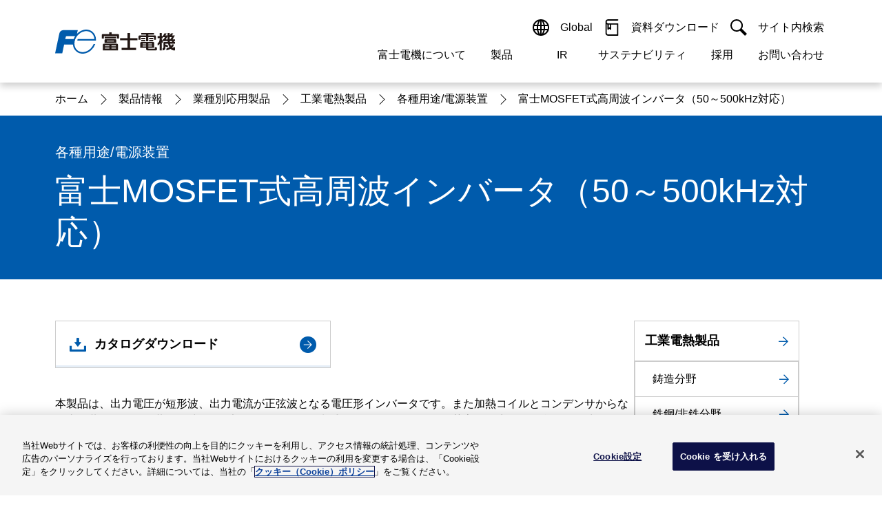

--- FILE ---
content_type: text/html
request_url: https://www.fujielectric.co.jp/products/applied_products/ihsys/product_series/products_power_supply_pwr_01.html
body_size: 9322
content:
<!DOCTYPE html>
<html lang="ja">

<head>
  <meta charset="UTF-8" />
  <meta http-equiv="X-UA-Compatible" content="IE=edge" />
  <meta name="viewport" content="width=device-width, initial-scale=1.0" />


  
    <!-- fujielectric.co.jp に対する OneTrust Cookie 同意通知の始点 -->
<script type="text/javascript" src="https://cdn.cookielaw.org/consent/814c43d2-7d2d-4ac1-8083-7b31b170d0af/OtAutoBlock.js" ></script>
<script src="https://cdn.cookielaw.org/scripttemplates/otSDKStub.js" data-document-language="true" type="text/javascript" charset="UTF-8" data-domain-script="814c43d2-7d2d-4ac1-8083-7b31b170d0af" ></script>
<script type="text/javascript">
function OptanonWrapper() { }
</script>
<!-- fujielectric.co.jp に対する OneTrust Cookie 同意通知の終点 -->
  

  
    <!-- Google Tag Manager -->
<script>(function(w,d,s,l,i){w[l]=w[l]||[];w[l].push({'gtm.start':
new Date().getTime(),event:'gtm.js'});var f=d.getElementsByTagName(s)[0],
j=d.createElement(s),dl=l!='dataLayer'?'&l='+l:'';j.async=true;j.src=
'https://www.googletagmanager.com/gtm.js?id='+i+dl;f.parentNode.insertBefore(j,f);
})(window,document,'script','dataLayer','GTM-KSPXQHT');</script>
<!-- End Google Tag Manager -->
  

  
  
  

  <title>富士MOSFET式高周波インバータ（50～500kHz対応） | 各種用途/電源装置 | 富士電機</title>
  <link rel="icon" href="/ics/res/img/favicon/favicon.ico" sizes="any" />
  <link rel="icon" href="/ics/res/img/favicon/icon.svg" type="image/svg+xml" />
  <link rel="stylesheet" href="/ics/res/main.css?v=20250508" />

  <meta name="keywords" content="富士電機,工業電熱製品,電源装置,誘導加熱用,電圧形インバータ,高周波,平形ハイパワー,ＭＯＳＦＥＴ,ＭＯＳＦＥＴ,フルブリッジタイプ,ハーフブリッジタイプ" />
  <meta name="description" content="電源装置：MOSFET式高周波インバータ(50-500kHz対応)| 富士電機の工業電熱製品" />
  <meta name="pf:last_modified" content="2025-09-30" />

  <link rel="canonical" href="https://www.fujielectric.co.jp/products/applied_products/ihsys/product_series/products_power_supply_pwr_01.html" />

  <!-- ogp /-->
  <meta property="og:title" content="富士MOSFET式高周波インバータ（50～500kHz対応） | 各種用途/電源装置 | 富士電機" />
  <meta property="og:type" content="article" />
  <meta property="og:url" content="https://www.fujielectric.co.jp/products/applied_products/ihsys/product_series/products_power_supply_pwr_01.html" />
  <meta property="og:image" content="https://www.fujielectric.co.jp/ics/res/img/ogp/ogp-jp.png" />
  <meta property="og:site_name" content="富士電機" />
  <meta property="og:description" content="電源装置：MOSFET式高周波インバータ(50-500kHz対応)| 富士電機の工業電熱製品" />

  

  

  
  
  
  

  
</head>

  <body>







  
    
      <header class="comp-header">
  <div class="comp-header__wrapper">
    <div class="comp-header__container">
      <div class="comp-header__contents">
        <div class="comp-header__item">
          <div class="comp-header__logo">
            <a class="comp-header__logo-link" href="/">
              <img src="/ics/res/img/header/cmn_logo_fujielectric.svg" alt="富士電機ロゴ" />
            </a>
            <a class="comp-header__jump" href="#main"><span>ナビゲーションメニューをスキップ</span></a>
          </div>
        </div>
      </div>
      <div class="comp-header__contents">
        <div class="comp-header__item">
          <div class="comp-gnav-menu tb-sp-only">
            <button class="comp-gnav-menu__button" type="button">
              <div class="comp-gnav-menu__button-contents">
                <img src="/ics/res/img/icons/icon_menu.svg" alt="" />
                <span>メニュー</span>
              </div>
              <div class="comp-gnav-menu__button-contents">
                <img src="/ics/res/img/icons/icon_close-01.svg" alt="" />
                <span>閉じる</span>
              </div>
            </button>
          </div>
          <div class="comp-gnav">
            <div class="comp-gnav__wrapper">
              <div class="comp-gnav__container">
                <div class="comp-gnav__content">
                  <ul class="comp-gnav__list comp-gnav__site">
                    <li class="comp-gnav__list-item">
                      <button type="button" class="comp-gnav__button">
                        <img class="elem-icon" src="/ics/res/img/icons/icon_language.svg" alt="" />
                        <span class="comp-gnav__button-txt sp-style-box"> Global </span>
                        <div class="elem-icon__switch toggle tb-sp-only">
                          <img class="elem-icon" src="/ics/res/img/icons/icon_plus.svg" alt="" />
                          <img class="elem-icon" src="/ics/res/img/icons/icon_minus.svg" alt="" />
                        </div>
                      </button>
                      <div class="comp-gnav__drop">
                        <div class="comp-gnav__drop-container">
                          <h6 class="elem-heading lv6 bold" data-color="" data-align="">
                            <div class="elem-heading__txt">
                              <span>Select a Region/Language</span>
                            </div>
                          </h6>
                          <a class="elem-link" href="https://www.fujielectric.com" target="_blank" rel="noopener noreferrer">
                            <span>Global website(English)</span>
                            <img class="elem-icon size-14" src="/ics/res/img/icons/icon_blank-02.svg" alt="新しいウィンドウを開く" />
                          </a>
                          <button class="comp-gnav__drop-close">
                            <img class="elem-icon size-14" src="/ics/res/img/icons/icon_close-02.svg" alt="" />
                            <span>閉じる</span>
                          </button>
                        </div>
                      </div>
                    </li>
                    <li class="comp-gnav__list-item">
                      <a class="comp-gnav__button" href="https://felib.fujielectric.co.jp/ja" target="_blank" rel="noopener noreferrer">
                        <img class="elem-icon" src="/ics/res/img/icons/icon_book.svg" alt="" />
                        <span class="comp-gnav__button-txt sp-style-box"> 資料ダウンロード </span>
                        <img class="elem-icon tb-sp-only" src="/ics/res/img/icons/icon_blank-02.svg" alt="" />
                      </a>
                    </li>
                    <li class="comp-gnav__list-item sp-already-open">
                      <button type="button" class="comp-gnav__button">
                        <img class="elem-icon" src="/ics/res/img/icons/icon_search-01.svg" alt="" />
                        <span class="comp-gnav__button-txt sp-style-box"> サイト内検索 </span>
                        <div class="elem-icon__switch toggle tb-sp-only">
                          <img class="elem-icon" src="/ics/res/img/icons/icon_plus.svg" alt="" />
                          <img class="elem-icon" src="/ics/res/img/icons/icon_minus.svg" alt="" />
                        </div>
                      </button>
                      <div id="top-search" class="comp-gnav__drop">
                        <div class="comp-gnav__drop-container">
                          <label for="site-search">
                            <strong class="elem-catch lv6 bold" data-color="" data-color-base="" data-align="left">
                              <div class="elem-catch__txt"><span>富士電機内サイト内検索</span></div>
                            </strong>
                          </label>
                          <div class="elem-search">
                            <form action="/search/">
                              <div class="elem-search__wrapper">
                                <div class="elem-search__container" data-divide="flex-nowrap-grow-first" data-divide-sp="flex-nowrap-grow-first">
                                  <div class="elem-search__content">
                                    <input class="elem-search__input" type="search" name="search-name" id="site-search" placeholder="" />
                                    <div class="elem-search__close-button" style="display: none;"></div>
                                  </div>
                                  <div class="elem-search__content">
                                    <button class="elem-search__button" type="submit">
                                      <i class="elem-icon icon_search-02" data-color="white"></i>
                                      <span class="elem-search__button-txt"> 検索 </span>
                                    </button>
                                  </div>
                                </div>
                              </div>
                            </form>
                          </div>
                          <button class="comp-gnav__drop-close">
                            <img class="elem-icon size-14" src="/ics/res/img/icons/icon_close-02.svg" alt="" />
                            <span>閉じる</span>
                          </button>
                        </div>
                      </div>
                    </li>
                  </ul>
                </div>
                <div class="comp-gnav__content">
                  <ul class="comp-gnav__list comp-gnav__category">
                    <li class="comp-gnav__list-item">
                      <button type="button" class="comp-gnav__button">
                        <span class="comp-gnav__button-txt"> 富士電機について </span>
                        <div class="elem-icon__switch toggle tb-sp-only">
                          <img class="elem-icon" src="/ics/res/img/icons/icon_plus.svg" alt="" />
                          <img class="elem-icon" src="/ics/res/img/icons/icon_minus.svg" alt="" />
                        </div>
                      </button>
                      <div class="comp-gnav__modal">
                        <div class="comp-gnav__modal-container">
                          <div class="comp-gnav__modal-head pc-only">
                            <h2 class="elem-heading lv2">
                              <div class="elem-heading__txt">
                                <span>富士電機について</span>
                              </div>
                            </h2>
                            <a class="elem-link-button__link" data-color="" href="/about/">
                              <span>富士電機についてのトップへ</span>
                              <div class="elem-icon__switch align-right invert">
                                <img class="elem-icon" src="/ics/res/img/icons/icon_arrow-right-02.svg" alt="" />
                                <img class="elem-icon" src="/ics/res/img/icons/icon_arrow-right-01.svg" alt="" />
                              </div>
                            </a>
                          </div>
                          <div class="comp-gnav__modal-body">
                            <ul data-divide="flex" data-divide-sp="1">
                              <li class="sp-only">
                                <a class="sp-only-flex-rev" href="/about/">
                                  <img class="elem-icon size-14" src="/ics/res/img/icons/icon_arrow-right_simple.svg" alt="" />
                                  <span>富士電機についてのトップへ</span>
                                </a>
                              </li>
                              <li class="">
                                <a class="sp-only-flex-rev" href="/about/message/">
                                  <img class="elem-icon size-14" src="/ics/res/img/icons/icon_arrow-right_simple.svg" alt="" />
                                  <span>ご挨拶</span>
                                </a>
                              </li>
                              <li class="">
                                <a class="sp-only-flex-rev" href="/about/company/">
                                  <img class="elem-icon size-14" src="/ics/res/img/icons/icon_arrow-right_simple.svg" alt="" />
                                  <span>会社概要</span>
                                </a>
                              </li>
                              <li class="">
                                <a class="sp-only-flex-rev" href="/about/#think">
                                  <img class="elem-icon size-14" src="/ics/res/img/icons/icon_arrow-right_simple.svg" alt="" />
                                  <span>経営の考え方</span>
                                </a>
                              </li>
                              <li class="">
                                <a class="sp-only-flex-rev" href="/about/business/">
                                  <img class="elem-icon size-14" src="/ics/res/img/icons/icon_arrow-right_simple.svg" alt="" />
                                  <span>事業紹介</span>
                                </a>
                              </li>
                              <li class="">
                                <a class="sp-only-flex-rev" href="/about/#base">
                                  <img class="elem-icon size-14" src="/ics/res/img/icons/icon_arrow-right_simple.svg" alt="" />
                                  <span>拠点情報</span>
                                </a>
                              </li>
                              <li class="">
                                <a class="sp-only-flex-rev" href="/about/#activities">
                                  <img class="elem-icon size-14" src="/ics/res/img/icons/icon_arrow-right_simple.svg" alt="" />
                                  <span>企業活動</span>
                                </a>
                              </li>
                              <li class="">
                                <a class="sp-only-flex-rev" href="/about/technology/">
                                  <img class="elem-icon size-14" src="/ics/res/img/icons/icon_arrow-right_simple.svg" alt="" />
                                  <span>研究開発</span>
                                </a>
                              </li>
                            </ul>
                            <button type="button" class="comp-gnav__modal-close pc-only">
                              <img class="elem-icon size-14" src="/ics/res/img/icons/icon_close-02.svg" alt="" />
                              <span>閉じる</span>
                            </button>
                          </div>
                        </div>
                      </div>
                    </li>
                    <li class="comp-gnav__list-item">
                      <button type="button" class="comp-gnav__button">
                        <span class="comp-gnav__button-txt">製品</span>
                        <div class="elem-icon__switch toggle tb-sp-only">
                          <img class="elem-icon" src="/ics/res/img/icons/icon_plus.svg" alt="" />
                          <img class="elem-icon" src="/ics/res/img/icons/icon_minus.svg" alt="" />
                        </div>
                      </button>
                      <div class="comp-gnav__modal">
                        <div class="comp-gnav__modal-container">
                          <div class="comp-gnav__modal-head pc-only">
                            <h2 class="elem-heading lv2">
                              <div class="elem-heading__txt">
                                <span>製品情報</span>
                              </div>
                            </h2>
                            <a class="elem-link-button__link" data-color="" href="/products/">
                              <span>製品情報のトップへ</span>
                              <div class="elem-icon__switch align-right invert">
                                <img class="elem-icon" src="/ics/res/img/icons/icon_arrow-right-02.svg" alt="" />
                                <img class="elem-icon" src="/ics/res/img/icons/icon_arrow-right-01.svg" alt="" />
                              </div>
                            </a>
                          </div>
                          <div class="comp-gnav__modal-body">
                            <ul data-divide="flex" data-divide-sp="1">
                              <li class="sp-only">
                                <a class="sp-only-flex-rev" href="/products/">
                                  <img class="elem-icon size-14" src="/ics/res/img/icons/icon_arrow-right_simple.svg" alt="" />
                                  <span>製品情報のトップへ</span>
                                </a>
                              </li>
                              <li class="">
                                <a class="sp-only-flex-rev" href="/products/drive_ctrl_equipment/">
                                  <img class="elem-icon size-14" src="/ics/res/img/icons/icon_arrow-right_simple.svg" alt="" />
                                  <span>駆動制御機器</span>
                                </a>
                              </li>
                              <li class="">
                                <a class="sp-only-flex-rev" href="/products/fcs.html">
                                  <img class="elem-icon size-14" src="/ics/res/img/icons/icon_arrow-right_simple.svg" alt="" />
                                  <span>低圧　受配電機器</span>
                                </a>
                              </li>
                              <li class="">
                                <a class="sp-only-flex-rev" href="/products/power_distribution_systems/">
                                  <img class="elem-icon size-14" src="/ics/res/img/icons/icon_arrow-right_simple.svg" alt="" />
                                  <span>特高・高圧　受配電設備</span>
                                </a>
                              </li>
                              <li class="">
                                <a class="sp-only-flex-rev" href="/products/power_supply/">
                                  <img class="elem-icon size-14" src="/ics/res/img/icons/icon_arrow-right_simple.svg" alt="" />
                                  <span>電源機器</span>
                                </a>
                              </li>
                              <li class="">
                                <a class="sp-only-flex-rev" href="/products/sensor/">
                                  <img class="elem-icon size-14" src="/ics/res/img/icons/icon_arrow-right_simple.svg" alt="" />
                                  <span>計測機器</span>
                                </a>
                              </li>
                              <li class="">
                                <a class="sp-only-flex-rev" href="/products/energy_management/">
                                  <img class="elem-icon size-14" src="/ics/res/img/icons/icon_arrow-right_simple.svg" alt="" />
                                  <span>エネルギーマネジメント</span>
                                </a>
                              </li>
                              <li class="">
                                <a class="sp-only-flex-rev" href="/products/mc_systems/">
                                  <img class="elem-icon size-14" src="/ics/res/img/icons/icon_arrow-right_simple.svg" alt="" />
                                  <span>監視制御システム</span>
                                </a>
                              </li>
                              <li class="">
                                <a class="sp-only-flex-rev" href="/products/fa_iot/">
                                  <img class="elem-icon size-14" src="/ics/res/img/icons/icon_arrow-right_simple.svg" alt="" />
                                  <span>監視・診断システム</span>
                                </a>
                              </li>
                              <li class="">
                                <a class="sp-only-flex-rev" href="/products/information_system/">
                                  <img class="elem-icon size-14" src="/ics/res/img/icons/icon_arrow-right_simple.svg" alt="" />
                                  <span>情報システム</span>
                                </a>
                              </li>
                              <li class="">
                                <a class="sp-only-flex-rev" href="/products/maintenance/">
                                  <img class="elem-icon size-14" src="/ics/res/img/icons/icon_arrow-right_simple.svg" alt="" />
                                  <span>保守・保全</span>
                                </a>
                              </li>
                              <li class="">
                                <a class="sp-only-flex-rev" href="/products/semiconductor/">
                                  <img class="elem-icon size-14" src="/ics/res/img/icons/icon_arrow-right_simple.svg" alt="" />
                                  <span>半導体</span>
                                </a>
                              </li>
                              <li class="">
                                <a class="sp-only-flex-rev" href="/products/energy/">
                                  <img class="elem-icon size-14" src="/ics/res/img/icons/icon_arrow-right_simple.svg" alt="" />
                                  <span>発電設備</span>
                                </a>
                              </li>
                              <li class="">
                                <a class="sp-only-flex-rev" href="/products/food/">
                                  <img class="elem-icon size-14" src="/ics/res/img/icons/icon_arrow-right_simple.svg" alt="" />
                                  <span>自動販売機・店舗</span>
                                </a>
                              </li>
                              <li class="">
                                <a class="sp-only-flex-rev" href="/products/#acn02">
                                  <img class="elem-icon size-14" src="/ics/res/img/icons/icon_arrow-right_simple.svg" alt="" />
                                  <span>ソリューション</span>
                                </a>
                              </li>
                              <li class="">
                                <a class="sp-only-flex-rev" href="/products/seminar/">
                                  <img class="elem-icon size-14" src="/ics/res/img/icons/icon_arrow-right_simple.svg" alt="" />
                                  <span>セミナー・研修情報</span>
                                </a>
                              </li>
                            </ul>
                            <button type="button" class="comp-gnav__modal-close pc-only">
                              <img class="elem-icon size-14" src="/ics/res/img/icons/icon_close-02.svg" alt="" />
                              <span>閉じる</span>
                            </button>
                          </div>
                        </div>
                      </div>
                    </li>
                    <li class="comp-gnav__list-item">
                      <button type="button" class="comp-gnav__button">
                        <span class="comp-gnav__button-txt">IR</span>
                        <div class="elem-icon__switch toggle tb-sp-only">
                          <img class="elem-icon" src="/ics/res/img/icons/icon_plus.svg" alt="" />
                          <img class="elem-icon" src="/ics/res/img/icons/icon_minus.svg" alt="" />
                        </div>
                      </button>
                      <div class="comp-gnav__modal">
                        <div class="comp-gnav__modal-container">
                          <div class="comp-gnav__modal-head pc-only">
                            <h2 class="elem-heading lv2">
                              <div class="elem-heading__txt">
                                <span>IR 株主・投資家情報</span>
                              </div>
                            </h2>
                            <a class="elem-link-button__link" data-color="" href="/ir/">
                              <span>株主・投資家情報のトップへ</span>
                              <div class="elem-icon__switch align-right invert">
                                <img class="elem-icon" src="/ics/res/img/icons/icon_arrow-right-02.svg" alt="" />
                                <img class="elem-icon" src="/ics/res/img/icons/icon_arrow-right-01.svg" alt="" />
                              </div>
                            </a>
                          </div>
                          <div class="comp-gnav__modal-body">
                            <ul data-divide="flex" data-divide-sp="1">
                              <li class="sp-only">
                                <a class="sp-only-flex-rev" href="/ir/">
                                  <img class="elem-icon size-14" src="/ics/res/img/icons/icon_arrow-right_simple.svg" alt="" />
                                  <span>株主・投資家情報のトップへ</span>
                                </a>
                              </li>
                              <li class="">
                                <a class="sp-only-flex-rev" href="/ir/policy/">
                                  <img class="elem-icon size-14" src="/ics/res/img/icons/icon_arrow-right_simple.svg" alt="" />
                                  <span>経営情報</span>
                                </a>
                              </li>
                              <li class="">
                                <a class="sp-only-flex-rev" href="/ir/library/">
                                  <img class="elem-icon size-14" src="/ics/res/img/icons/icon_arrow-right_simple.svg" alt="" />
                                  <span>IR資料室</span>
                                </a>
                              </li>
                              <li class="">
                                <a class="sp-only-flex-rev" href="/ir/finance/">
                                  <img class="elem-icon size-14" src="/ics/res/img/icons/icon_arrow-right_simple.svg" alt="" />
                                  <span>財務・業績</span>
                                </a>
                              </li>
                              <li class="">
                                <a class="sp-only-flex-rev" href="/ir/stock/">
                                  <img class="elem-icon size-14" src="/ics/res/img/icons/icon_arrow-right_simple.svg" alt="" />
                                  <span>株式・債券情報</span>
                                </a>
                              </li>
                              <li class="">
                                <a class="sp-only-flex-rev" href="/ir/personal/">
                                  <img class="elem-icon size-14" src="/ics/res/img/icons/icon_arrow-right_simple.svg" alt="" />
                                  <span>個人投資家の皆様へ</span>
                                </a>
                              </li>
                            </ul>
                            <button type="button" class="comp-gnav__modal-close pc-only">
                              <img class="elem-icon size-14" src="/ics/res/img/icons/icon_close-02.svg" alt="" />
                              <span>閉じる</span>
                            </button>
                          </div>
                        </div>
                      </div>
                    </li>
                    <li class="comp-gnav__list-item">
                      <button type="button" class="comp-gnav__button">
                        <span class="comp-gnav__button-txt">サステナビリティ</span>
                        <div class="elem-icon__switch toggle tb-sp-only">
                          <img class="elem-icon" src="/ics/res/img/icons/icon_plus.svg" alt="" />
                          <img class="elem-icon" src="/ics/res/img/icons/icon_minus.svg" alt="" />
                        </div>
                      </button>
                      <div class="comp-gnav__modal">
                        <div class="comp-gnav__modal-container">
                          <div class="comp-gnav__modal-head pc-only">
                            <h2 class="elem-heading lv2">
                              <div class="elem-heading__txt">
                                <span>サステナビリティ</span>
                              </div>
                            </h2>
                            <a class="elem-link-button__link" data-color="" href="/csr/">
                              <span>サステナビリティのトップへ</span>
                              <div class="elem-icon__switch align-right invert">
                                <img class="elem-icon" src="/ics/res/img/icons/icon_arrow-right-02.svg" alt="" />
                                <img class="elem-icon" src="/ics/res/img/icons/icon_arrow-right-01.svg" alt="" />
                              </div>
                            </a>
                          </div>
                          <div class="comp-gnav__modal-body">
                            <ul data-divide="flex" data-divide-sp="1">
                              <li class="sp-only">
                                <a class="sp-only-flex-rev" href="/csr/">
                                  <img class="elem-icon size-14" src="/ics/res/img/icons/icon_arrow-right_simple.svg" alt="" />
                                  <span>サステナビリティのトップへ</span>
                                </a>
                              </li>
                              <li class="">
                                <a class="sp-only-flex-rev" href="/csr/material-issues/">
                                  <img class="elem-icon size-14" src="/ics/res/img/icons/icon_arrow-right_simple.svg" alt="" />
                                  <span>マテリアリティ</span>
                                </a>
                              </li>
                              <li class="">
                                <a class="sp-only-flex-rev" href="/csr/global_environment/environment01/management_02_02.html">
                                  <img class="elem-icon size-14" src="/ics/res/img/icons/icon_arrow-right_simple.svg" alt="" />
                                  <span>環境ビジョン2050</span>
                                </a>
                              </li>
                              <li class="">
                                <a class="sp-only-flex-rev" href="/csr/global_environment/">
                                  <img class="elem-icon size-14" src="/ics/res/img/icons/icon_arrow-right_simple.svg" alt="" />
                                  <span>環境</span>
                                </a>
                              </li>
                              <li class="">
                                <a class="sp-only-flex-rev" href="/csr/social/">
                                  <img class="elem-icon size-14" src="/ics/res/img/icons/icon_arrow-right_simple.svg" alt="" />
                                  <span>社会</span>
                                </a>
                              </li>
                              <li class="">
                                <a class="sp-only-flex-rev" href="/csr/governance/">
                                  <img class="elem-icon size-14" src="/ics/res/img/icons/icon_arrow-right_simple.svg" alt="" />
                                  <span>ガバナンス</span>
                                </a>
                              </li>
                            </ul>
                            <button type="button" class="comp-gnav__modal-close pc-only">
                              <img class="elem-icon size-14" src="/ics/res/img/icons/icon_close-02.svg" alt="" />
                              <span>閉じる</span>
                            </button>
                          </div>
                        </div>
                      </div>
                    </li>
                    <li class="comp-gnav__list-item">
                      <button type="button" class="comp-gnav__button">
                        <span class="comp-gnav__button-txt">採用</span>
                        <div class="elem-icon__switch toggle tb-sp-only">
                          <img class="elem-icon" src="/ics/res/img/icons/icon_plus.svg" alt="" />
                          <img class="elem-icon" src="/ics/res/img/icons/icon_minus.svg" alt="" />
                        </div>
                      </button>
                      <div class="comp-gnav__modal">
                        <div class="comp-gnav__modal-container">
                          <div class="comp-gnav__modal-head pc-only">
                            <h2 class="elem-heading lv2">
                              <div class="elem-heading__txt">
                                <span>採用情報</span>
                              </div>
                            </h2>
                            <a class="elem-link-button__link" data-color="" href="/recruit/">
                              <span>採用情報のトップへ</span>
                              <div class="elem-icon__switch align-right invert">
                                <img class="elem-icon" src="/ics/res/img/icons/icon_arrow-right-02.svg" alt="" />
                                <img class="elem-icon" src="/ics/res/img/icons/icon_arrow-right-01.svg" alt="" />
                              </div>
                            </a>
                          </div>
                          <div class="comp-gnav__modal-body">
                            <ul data-divide="flex" data-divide-sp="1">
                              <li class="sp-only">
                                <a class="sp-only-flex-rev" href="/recruit/">
                                  <img class="elem-icon size-14" src="/ics/res/img/icons/icon_arrow-right_simple.svg" alt="" />
                                  <span>採用情報のトップへ</span>
                                </a>
                              </li>
                              <li class="">
                                <a class="sp-only-flex-rev" href="/recruit/graduates/">
                                  <img class="elem-icon size-14" src="/ics/res/img/icons/icon_arrow-right_simple.svg" alt="" />
                                  <span>新卒採用情報</span>
                                </a>
                              </li>
                              <li class="">
                                <a class="sp-only-flex-rev" href="/recruit/technical/">
                                  <img class="elem-icon size-14" src="/ics/res/img/icons/icon_arrow-right_simple.svg" alt="" />
                                  <span>高専採用情報</span>
                                </a>
                              </li>
                              <li class="">
                                <a class="sp-only-flex-rev" href="/recruit/highschool/">
                                  <img class="elem-icon size-14" src="/ics/res/img/icons/icon_arrow-right_simple.svg" alt="" />
                                  <span>高卒採用情報</span>
                                </a>
                              </li>
                              <li class="">
                                <a class="sp-only-flex-rev" href="/recruit/career/">
                                  <img class="elem-icon size-14" src="/ics/res/img/icons/icon_arrow-right_simple.svg" alt="" />
                                  <span>キャリア採用情報</span>
                                </a>
                              </li>
                              <li class="">
                                <a class="sp-only-flex-rev" href="/recruit/barrierfree/">
                                  <img class="elem-icon size-14" src="/ics/res/img/icons/icon_arrow-right_simple.svg" alt="" />
                                  <span>障がい者採用情報</span>
                                </a>
                              </li>
                            </ul>
                            <button type="button" class="comp-gnav__modal-close pc-only">
                              <img class="elem-icon size-14" src="/ics/res/img/icons/icon_close-02.svg" alt="" />
                              <span>閉じる</span>
                            </button>
                          </div>
                        </div>
                      </div>
                    </li>
                    <li class="comp-gnav__list-item">
                      <button type="button" class="comp-gnav__button">
                        <span class="comp-gnav__button-txt">お問い合わせ</span>
                        <div class="elem-icon__switch toggle tb-sp-only">
                          <img class="elem-icon" src="/ics/res/img/icons/icon_plus.svg" alt="" />
                          <img class="elem-icon" src="/ics/res/img/icons/icon_minus.svg" alt="" />
                        </div>
                      </button>
                      <div class="comp-gnav__modal">
                        <div class="comp-gnav__modal-container">
                          <div class="comp-gnav__modal-head pc-only">
                            <h2 class="elem-heading lv2">
                              <div class="elem-heading__txt">
                                <span>お問い合わせ</span>
                              </div>
                            </h2>
                            <a class="elem-link-button__link" data-color="" href="/contact/">
                              <span>お問い合わせのトップへ</span>
                              <div class="elem-icon__switch align-right invert">
                                <img class="elem-icon" src="/ics/res/img/icons/icon_arrow-right-02.svg" alt="" />
                                <img class="elem-icon" src="/ics/res/img/icons/icon_arrow-right-01.svg" alt="" />
                              </div>
                            </a>
                          </div>
                          <div class="comp-gnav__modal-body">
                            <ul data-divide="flex" data-divide-sp="1">
                              <li class="sp-only">
                                <a class="sp-only-flex-rev" href="/contact/">
                                  <img class="elem-icon size-14" src="/ics/res/img/icons/icon_arrow-right_simple.svg" alt="" />
                                  <span>お問い合わせのトップへ</span>
                                </a>
                              </li>
                              <li class="">
                                <a class="sp-only-flex-rev" href="/contact/faq/">
                                  <img class="elem-icon size-14" src="/ics/res/img/icons/icon_arrow-right_simple.svg" alt="" />
                                  <span>よくあるご質問</span>
                                </a>
                              </li>
                              <li class="">
                                <a class="sp-only-flex-rev" href="/contact/products/contents_pr.html">
                                  <img class="elem-icon size-14" src="/ics/res/img/icons/icon_arrow-right_simple.svg" alt="" />
                                  <span>製品・サービスについて</span>
                                </a>
                              </li>
                              <li class="">
                                <a class="sp-only-flex-rev" href="/contact/company/contents_co.html">
                                  <img class="elem-icon size-14" src="/ics/res/img/icons/icon_arrow-right_simple.svg" alt="" />
                                  <span>企業情報について</span>
                                </a>
                              </li>
                              <li class="">
                                <a class="sp-only-flex-rev" href="https://fe-contact.fujielectric.com/form/ja/jp/corp/corp/about_web" target="_blank" rel="noopener noreferrer">
                                  <img class="elem-icon size-14" src="/ics/res/img/icons/icon_arrow-right_simple.svg" alt="" />
                                  <span>当ウェブサイトについて</span>
                                </a>
                              </li>
                              <li class="">
                                <a class="sp-only-flex-rev" href="/contact/home_appliance/index_kaden.html">
                                  <img class="elem-icon size-14" src="/ics/res/img/icons/icon_arrow-right_simple.svg" alt="" />
                                  <span>富士電機製家電製品について</span>
                                </a>
                              </li>
                            </ul>
                            <button type="button" class="comp-gnav__modal-close pc-only">
                              <img class="elem-icon size-14" src="/ics/res/img/icons/icon_close-02.svg" alt="" />
                              <span>閉じる</span>
                            </button>
                          </div>
                        </div>
                      </div>
                    </li>
                  </ul>
                </div>
              </div>
            </div>
          </div>
        </div>
      </div>
    </div>
  </div>
</header>
<button class="comp-gnav-bg" type="button"></button>
    
    
  

    
<main id="main">
      
      

<section
class="comp-section pc-only"
data-color=""
data-type="breadcrumb"
>
<!-- comp-main-contents -->
<div class="comp-main-contents" data-width="">
  <div class="comp-main-contents__container" data-type="">
    <div class="comp-main-contents__content" data-align="">


        <!-- elements area -->
      <ul class="comp-breadcrumb__list">

  
    <li class="comp-breadcrumb__list-item">
    <a href="/"> 
     <span>ホーム</span>
    </a> 
 </li> 

 <li class="comp-breadcrumb__list-item"> 
    <a href="/products/">
     <span>製品情報</span>
    </a>
 </li>                                                                                  

 <li class="comp-breadcrumb__list-item"> 
    <a href="/products/applied_products/">
     <span>業種別応用製品</span> 
    </a>
 </li> 

 <li class="comp-breadcrumb__list-item"> 
    <a href="/products/applied_products/ihsys/">
     <span>工業電熱製品</span> 
    </a>
 </li> 

 <li class="comp-breadcrumb__list-item"> 
    <a href="/products/applied_products/ihsys/product_series/products_power_supply_pwr_list.html">
     <span>各種用途/電源装置</span> 
    </a>
 </li>
  
  


  
  
        <li class="comp-breadcrumb__list-item">
          <a>
            <span>&#23500;&#22763;MOSFET&#24335;&#39640;&#21608;&#27874;&#12452;&#12531;&#12496;&#12540;&#12479;&#65288;50&#65374;500kHz&#23550;&#24540;&#65289;</span>
          </a>
        </li>
  

      </ul>

  


  


  


  

      <!-- elements area -->
    </div>
  </div>
</div>
<!-- comp-main-contents -->
</section>
      





































      <!-- main contents area -->
      
      
        
<section class="comp-section" data-color="primary" data-type="heading">
  <!-- comp-main-contents -->
  <div class="comp-main-contents" data-width="">
    <div class="comp-main-contents__container" data-type="">
      <div class="comp-main-contents__content" data-align="">
        <!-- elements area -->
        <h1 class="elem-heading lv1" data-color="white">
          <span class="elem-heading__sub">各種用途/電源装置</span>
          <div class="elem-heading__txt">
            <span>&#23500;&#22763;MOSFET&#24335;&#39640;&#21608;&#27874;&#12452;&#12531;&#12496;&#12540;&#12479;&#65288;50&#65374;500kHz&#23550;&#24540;&#65289;</span>
          </div>
        </h1>
        <!-- elements area -->
      </div>
    </div>
  </div>
  <!-- comp-main-contents -->
</section>

      

      
      
      
      

      

      
      <section class="comp-section" data-color="" data-type="">
        
        
<div class="comp-main-contents" data-width="" data-source="/commonParts/sideNavi/ihsys.html">
          
<div class="comp-main-contents__container" data-type="side">
            
<div class="comp-main-contents__content" data-align="">

              
	

		
			
			<div data-divide-sp="1" data-divide="3" class="comp-card">
<a href="/products/ihsys/products/catalog/" class="comp-card__item">
<div class="comp-card__item-content">
<strong data-align="left" data-color-base="" data-color="" class="elem-catch lv6 bold">
<div data-align-items-sp="center" data-align-items="center" class="elem-heading__txt">
<i class="elem-icon icon_download"></i><span>カタログダウンロード</span><i class="elem-icon icon_arrow-right-02"></i>
</div>
</strong>
</div>
<div class="comp-card__item-underline-base"></div>
<div class="comp-card__item-underline-hover"></div>
</a>
</div>

		

	

<p data-color="" data-align="left" class="elem-paragraph normal ">
<span>本製品は、出力電圧が短形波、出力電流が正弦波となる電圧形インバータです。また加熱コイルとコンデンサからなる直列共振回路の、共振周波数に同調して運転する自制式インバータのため、負荷変動が生じた場合運転周波数が自動的に変化し、安定した運動を継続できます。<br>
出力制御は、出力電圧と出力電流との位相角を制御しているため、円滑でかつ高速な制御が可能です。
</span>
</p>
<div data-align-items-sp="" data-align-items="" data-justify-sp="" data-justify="left" data-divide-sp="1" data-divide="2" class="comp-divide">
<div class="comp-divide__content">
<strong data-align="left" data-color="black" data-color-base="" id="" class="elem-catch  lv2 ">
<div class="elem-catch__txt">300kW 450kHz<br>インバータユニット（フルブリッジタイプ）</div>
</strong>
<div data-size="" class="elem-img" data-align="left" data-border="">
<div>
<div>
<div>
<div>
<picture>
<source media="(max-width: 767px)" srcset=""></source>
<img alt="" src="/products/applied_products/ihsys/product_series/__icsFiles/afieldfile/2023/09/29/01_ph01.jpg"></picture>
</div>
</div>
</div>
</div>
</div>
</div>
<div class="comp-divide__content">
<strong data-align="left" data-color="black" data-color-base="" id="" class="elem-catch  lv2 ">
<div class="elem-catch__txt">50kW 450kHz<br>インバータ （ハーフブリッジタイプ）</div>
</strong>
<div data-size="" class="elem-img" data-align="left" data-border="">
<div>
<div>
<div>
<div>
<picture>
<source media="(max-width: 767px)" srcset=""></source>
<img alt="" src="/products/applied_products/ihsys/product_series/__icsFiles/afieldfile/2023/09/29/01_ph02.jpg"></picture>
</div>
</div>
</div>
</div>
</div>
</div>
</div>
<strong data-align="left" data-color="black" data-color-base="" id="" class="elem-catch  lv2 ">
<div class="elem-catch__txt">特長</div>
</strong>
<div data-align-items-sp="" data-align-items="" data-justify-sp="" data-justify="left" data-divide-sp="1" data-divide="2" class="comp-divide">
<div class="comp-divide__content">
<strong data-align="left" data-color="black" data-color-base="" id="" class="elem-catch  lv3 ">
<div class="elem-catch__txt">小形コンパクト</div>
</strong>
<p data-color="" data-align="left" class="elem-paragraph normal ">
<span>コンパクトな薄形スタック構造の採用により、インバータ本体が小形化できました。
</span>
</p>
</div>
<div class="comp-divide__content">
<strong data-align="left" data-color="black" data-color-base="" id="" class="elem-catch  lv3 ">
<div class="elem-catch__txt">安定した運転制御</div>
</strong>
<p data-color="" data-align="left" class="elem-paragraph normal ">
<span>新制御方式により、広範囲な負荷変動に対しても安定した運転が可能です。出力の制御は電力制御で行います。またオプションによりプログラム運転、温度制御、通信機能に対応できます。
</span>
</p>
</div>
</div>
<div data-align-items-sp="" data-align-items="" data-justify-sp="" data-justify="left" data-divide-sp="1" data-divide="2" class="comp-divide">
<div class="comp-divide__content">
<strong data-align="left" data-color="black" data-color-base="" id="" class="elem-catch  lv3 ">
<div class="elem-catch__txt">平形ハイパワーＭＯＳＦＥＴ使用</div>
</strong>
<p data-color="" data-align="left" class="elem-paragraph normal ">
<span>高周波電源用に開発された平形ハイパワーＭＯＳＦＥＴを、スイッチング素子として採用しています。
</span>
</p>
</div>
<div class="comp-divide__content">
<strong data-align="left" data-color="black" data-color-base="" id="" class="elem-catch  lv3 ">
<div class="elem-catch__txt">保護機能の充実</div>
</strong>
<p data-color="" data-align="left" class="elem-paragraph normal ">
<span>入力側、出力側のトラブルに伴う過電圧、過電流に対して充分な保護機能をもっています。
</span>
</p>
</div>
</div>
<div data-align-items-sp="" data-align-items="" data-justify-sp="" data-justify="left" data-divide-sp="1" data-divide="2" class="comp-divide">
<div class="comp-divide__content">
<strong data-align="left" data-color="black" data-color-base="" id="" class="elem-catch  lv3 ">
<div class="elem-catch__txt">高い交換効率</div>
</strong>
<p data-color="" data-align="left" class="elem-paragraph normal ">
<span>インバータ回路の効率は、97%以上の高効率です。<br>
（出力周波数100kＨｚのとき）
</span>
</p>
</div>
</div>
<strong data-align="left" data-color="black" data-color-base="" id="" class="elem-catch  lv2 ">
<div class="elem-catch__txt">用途</div>
</strong>
<div data-align-items-sp="" data-align-items="" data-justify-sp="" data-justify="left" data-divide-sp="1" data-divide="2" class="comp-divide">
<div class="comp-divide__content">
<strong data-align="left" data-color="black" data-color-base="" id="" class="elem-catch  lv3 ">
<div class="elem-catch__txt">溶解鍛造</div>
</strong>
<p data-color="" data-align="left" class="elem-paragraph normal ">
<span>溶解<br>
保温
</span>
</p>
<div data-size="" class="elem-img" data-align="left" data-border="">
<div>
<div>
<div>
<div>
<picture>
<source media="(max-width: 767px)" srcset=""></source>
<img alt="" src="/products/applied_products/ihsys/product_series/__icsFiles/afieldfile/2023/09/29/01_ph03.jpg"></picture>
</div>
</div>
</div>
</div>
</div>
</div>
<div class="comp-divide__content">
<strong data-align="left" data-color="black" data-color-base="" id="" class="elem-catch  lv3 ">
<div class="elem-catch__txt">加熱鍛造</div>
</strong>
<p data-color="" data-align="left" class="elem-paragraph normal ">
<span>鍛造<br>
圧延成形<br>
押出し、引伸ばし
</span>
</p>
<div data-size="" class="elem-img" data-align="left" data-border="">
<div>
<div>
<div>
<div>
<picture>
<source media="(max-width: 767px)" srcset=""></source>
<img alt="" src="/products/applied_products/ihsys/product_series/__icsFiles/afieldfile/2023/09/29/01_ph04.jpg"></picture>
</div>
</div>
</div>
</div>
</div>
</div>
</div>
<div data-align-items-sp="" data-align-items="" data-justify-sp="" data-justify="left" data-divide-sp="1" data-divide="2" class="comp-divide">
<div class="comp-divide__content">
<strong data-align="left" data-color="black" data-color-base="" id="" class="elem-catch  lv3 ">
<div class="elem-catch__txt">熱処理</div>
</strong>
<p data-color="" data-align="left" class="elem-paragraph normal ">
<span>焼き入れ<br>
焼き戻し<br>
焼き鈍し
</span>
</p>
<div data-size="" class="elem-img" data-align="left" data-border="">
<div>
<div>
<div>
<div>
<picture>
<source media="(max-width: 767px)" srcset=""></source>
<img alt="" src="/products/applied_products/ihsys/product_series/__icsFiles/afieldfile/2023/09/29/01_ph05.jpg"></picture>
</div>
</div>
</div>
</div>
</div>
</div>
<div class="comp-divide__content">
<strong data-align="left" data-color="black" data-color-base="" id="" class="elem-catch  lv3 ">
<div class="elem-catch__txt">接合</div>
</strong>
<p data-color="" data-align="left" class="elem-paragraph normal ">
<span>溶接<br>
ろう付け<br>
はんだ付け
</span>
</p>
<div data-size="" class="elem-img" data-align="left" data-border="">
<div>
<div>
<div>
<div>
<picture>
<source media="(max-width: 767px)" srcset=""></source>
<img alt="" src="/products/applied_products/ihsys/product_series/__icsFiles/afieldfile/2023/09/29/01_ph06.jpg"></picture>
</div>
</div>
</div>
</div>
</div>
</div>
</div>
<div data-align-items-sp="" data-align-items="" data-justify-sp="" data-justify="left" data-divide-sp="1" data-divide="2" class="comp-divide">
<div class="comp-divide__content">
<strong data-align="left" data-color="black" data-color-base="" id="" class="elem-catch  lv3 ">
<div class="elem-catch__txt">加熱一般</div>
</strong>
<p data-color="" data-align="left" class="elem-paragraph normal ">
<span>乾燥<br>
流体加熱<br>
焼きばめ<br>
ロール加熱
</span>
</p>
<div data-size="" class="elem-img" data-align="left" data-border="">
<div>
<div>
<div>
<div>
<picture>
<source media="(max-width: 767px)" srcset=""></source>
<img alt="" src="/products/applied_products/ihsys/product_series/__icsFiles/afieldfile/2023/09/29/01_ph07.jpg"></picture>
</div>
</div>
</div>
</div>
</div>
</div>
</div>
	

		
			
			<div data-divide-sp="1" data-divide="3" class="comp-card">
<a href="/products/ihsys/products/catalog/" class="comp-card__item">
<div class="comp-card__item-content">
<strong data-align="left" data-color-base="" data-color="" class="elem-catch lv6 bold">
<div data-align-items-sp="center" data-align-items="center" class="elem-heading__txt">
<i class="elem-icon icon_download"></i><span>カタログダウンロード</span><i class="elem-icon icon_arrow-right-02"></i>
</div>
</strong>
</div>
<div class="comp-card__item-underline-base"></div>
<div class="comp-card__item-underline-hover"></div>
</a>
</div>

		

	

<div class="elem-link-button">
<ul data-divide-sp="1" data-divide="1" class="elem-link-button__list">
<li data-align="left" class="elem-link-button__list-item">
<a href="/products/applied_products/ihsys/product_series/products_power_supply_pwr_list.html" data-color="" class="elem-link-button__link" data-size=""><span>「各種用途/電源装置」<br>トップに戻る</span><i class="elem-icon align-right icon_arrow-right-02"></i></a>
</li>
</ul>
</div>
	

		
			
			</div></div></div></section><section class=comp-section data-color=base-03><div class=comp-main-contents data-width=><div class=comp-main-contents__container><div class=comp-main-contents__content><h2 data-color="" data-align="left" id="contact" class="elem-heading lv2 normal ">
<span class="elem-heading__sub"></span>
<div class="elem-heading__txt">
<span>お問い合わせ</span>
</div>
</h2><div data-type="" data-color="base-01" class="comp-box">
<div class="comp-box__wrapper">
<div class="comp-box__container">
<div class="comp-box__content">
<strong data-align="left" data-color-base="" data-color="" class="elem-catch lv5 bold">
<div data-align-items-sp="baseline" data-align-items="baseline" class="elem-catch__txt">
<span>WEBからのお問い合わせ</span>
</div>
</strong>
<div class="elem-link-button">
<ul data-divide-sp="1" data-divide="1" class="elem-link-button__list">
<li data-align="center" class="elem-link-button__list-item">
<a href="/products/applied_products/ihsys/product_series/contact.html" data-color="navy" class="elem-link-button__link" target="_blank" rel="noopener noreferrer" data-size=""><span>お問い合わせ</span><i class="elem-icon align-right size-14 icon_blank-02"></i></a>
</li>
</ul>
</div>
</div>
</div>
</div>
</div>

		

	


            
</div>
          
</div>
        
</div>
      
</section>
      
      
      
      
<section class="comp-section" data-color="" data-type="">
        
<div class="comp-main-contents" data-width="">
          
<div class="comp-main-contents__container" data-type="">
            
<div class="comp-main-contents__content" data-align="">

              
	

		
			
			<h2 data-color="" data-align="left" id="" class="elem-heading lv2 normal ">
<span class="elem-heading__sub"></span>
<div class="elem-heading__txt">
<span>分野別製品</span>
</div>
</h2><div class="comp-card" data-divide="4" data-divide-sp="2">
<a href="/products/applied_products/ihsys/product_series/products_melt_list.html" class="comp-card__item">
<div class="comp-card__item-content--img">
<div data-align="" data-size="auto" class="elem-img" data-aspect="3/2">
<div class="elem-link__link">
<picture>
<img alt="" src="/commonParts/blockReference/__icsFiles/afieldfile/2025/09/29/commonparts_casting.webp"></picture>
</div>
</div>
</div>
<div class="comp-card__item-content">
<strong data-align="" data-color="" class="elem-catch lv6 bold">
<div class="elem-catch__txt">
<span>鋳造分野</span><i class="elem-icon icon_arrow-right-02"></i>
</div>
</strong>
</div>
<div class="comp-card__item-underline-base"></div>
<div class="comp-card__item-underline-hover"></div>
</a><a href="/products/applied_products/ihsys/product_series/products_heat_heat_list.html" class="comp-card__item">
<div class="comp-card__item-content--img">
<div data-align="" data-size="auto" class="elem-img" data-aspect="3/2">
<div class="elem-link__link">
<picture>
<img alt="" src="/commonParts/blockReference/__icsFiles/afieldfile/2025/09/29/commonparts_steel.webp"></picture>
</div>
</div>
</div>
<div class="comp-card__item-content">
<strong data-align="" data-color="" class="elem-catch lv6 bold">
<div class="elem-catch__txt">
<span>鉄鋼/非鉄分野</span><i class="elem-icon icon_arrow-right-02"></i>
</div>
</strong>
</div>
<div class="comp-card__item-underline-base"></div>
<div class="comp-card__item-underline-hover"></div>
</a><a href="/products/applied_products/ihsys/product_series/products_power_supply_pwr_list.html" class="comp-card__item">
<div class="comp-card__item-content--img">
<div data-align="" data-size="auto" class="elem-img" data-aspect="3/2">
<div class="elem-link__link">
<picture>
<img alt="" src="/commonParts/blockReference/__icsFiles/afieldfile/2025/09/29/commonparts_varioususes.webp"></picture>
</div>
</div>
</div>
<div class="comp-card__item-content">
<strong data-align="" data-color="" class="elem-catch lv6 bold">
<div class="elem-catch__txt">
<span>各種用途/電源装置</span><i class="elem-icon icon_arrow-right-02"></i>
</div>
</strong>
</div>
<div class="comp-card__item-underline-base"></div>
<div class="comp-card__item-underline-hover"></div>
</a>
</div>

		

	


            
</div>
          
</div>
        
</div>
      
</section>
      
      
<section class="comp-section" data-color="" data-type="no-gap">
  <!-- comp-main-contents -->
  
<div class="comp-main-contents" data-width="full" data-width-sp="full">
    
<div class="comp-main-contents__container" data-divide="" data-type="">
      
<div class="comp-main-contents__content" data-align="right">
        <!-- elements area -->
        
<button type="button" class="comp-footer__pagetotop">
          <img class="elem-icon marginless" src="/ics/res/img/icons/icon_arrow-top-back.svg" alt="">
          <span>ページ<br>TOPへ</span>
        </button>
        <!-- elements area -->
      
</div>
    
</div>
  
</div>
  <!-- comp-main-contents -->

</section>
      
<section class="comp-section sp-only" data-color="dark" data-type="breadcrumb">
  <!-- comp-main-contents -->
  <div class="comp-main-contents" data-width="" data-width-sp="">
    <div class="comp-main-contents__container" data-type="">
      <div class="comp-main-contents__content" data-align="">
        <!-- elements area -->
        <ul class="comp-breadcrumb__list">
          
            
              <li class="comp-breadcrumb__list-item">
    <a href="/"> 
     <span>ホーム</span>
    </a> 
 </li> 

 <li class="comp-breadcrumb__list-item"> 
    <a href="/products/">
     <span>製品情報</span>
    </a>
 </li>                                                                                  

 <li class="comp-breadcrumb__list-item"> 
    <a href="/products/applied_products/">
     <span>業種別応用製品</span> 
    </a>
 </li> 

 <li class="comp-breadcrumb__list-item"> 
    <a href="/products/applied_products/ihsys/">
     <span>工業電熱製品</span> 
    </a>
 </li> 

 <li class="comp-breadcrumb__list-item"> 
    <a href="/products/applied_products/ihsys/product_series/products_power_supply_pwr_list.html">
     <span>各種用途/電源装置</span> 
    </a>
 </li>
            
            
          
          
            
            
            <li class="comp-breadcrumb__list-item">
              <a>
                <span>&#23500;&#22763;MOSFET&#24335;&#39640;&#21608;&#27874;&#12452;&#12531;&#12496;&#12540;&#12479;&#65288;50&#65374;500kHz&#23550;&#24540;&#65289;</span>
              </a>
            </li>
            
          
        </ul>
        <!-- elements area -->
      </div>
    </div>
  </div>
  <!-- comp-main-contents -->
</section>

      

    </main>
    






  
    
      
<footer class="comp-footer">
    <!-- comp-main-contents -->
    <div class="comp-main-contents" data-width="" data-type="border">
      <div class="comp-main-contents__container" data-divide="" data-type="">
        <div class="comp-main-contents__content" data-align="">
          <!-- elements area -->
          <div class="comp-divide" data-divide="5" data-divide-sp="1">
            <div class="comp-divide__content pc-tb-only">
              <a class="elem-link" href="/about/">
                <strong class="elem-catch lv6 bold" data-color="" data-color-base="" data-align="left">
                  <div class="elem-catch__txt">
                    <span>会社情報</span>
                  </div>
                </strong>
              </a>
              <ul class="comp-footer__list">
                <li>
                  <a class="comp-footer__link" href="/about/message/">ご挨拶</a>
                </li>
                <li>
                  <a class="comp-footer__link" href="/about/company/">会社概要</a>
                </li>
                <li>
                  <a class="comp-footer__link" href="/about/#think"> 経営の考え方 </a>
                </li>
                <li>
                  <a class="comp-footer__link" href="/about/business/"> 事業紹介 </a>
                </li>
                <li>
                  <a class="comp-footer__link" href="/about/#base">拠点情報</a>
                </li>
                <li>
                  <a class="comp-footer__link" href="/about/#activities">企業活動</a>
                </li>
              </ul>
            </div>
            <div class="comp-divide__content pc-tb-only">
              <a class="elem-link" href="/products/">
                <strong class="elem-catch lv6 bold" data-color="" data-color-base="" data-align="left">
                  <div class="elem-catch__txt">
                    <span>製品情報</span>
                  </div>
                </strong>
              </a>
              <ul class="comp-footer__list">
                <li>
                  <a class="comp-footer__link" href="/products/drive_ctrl_equipment/">駆動制御機器</a>
                </li>
                <li>
                  <a class="comp-footer__link" href="https://www.fujielectric.co.jp/products/fcs.html" target="_blank" rel="noopener noreferrer">低圧　受配電機器</a>
                </li>
                <li>
                  <a class="comp-footer__link" href="/products/power_distribution_systems/">特高・高圧　受配電設備</a>
                </li>
                <li>
                  <a class="comp-footer__link" href="/products/power_supply/">電源機器</a>
                </li>
                <li>
                  <a class="comp-footer__link" href="/products/sensor/"> 計測機器 </a>
                </li>
                <li>
                  <a class="comp-footer__link" href="/products/energy_management/">エネルギーマネジメント</a>
                </li>
                <li>
                  <a class="comp-footer__link" href="/products/mc_systems/">監視制御システム</a>
                </li>
                <li>
                  <a class="comp-footer__link" href="/products/fa_iot/">監視・診断システム</a>
                </li>
                <li>
                  <a class="comp-footer__link" href="/products/information_system/">情報システム</a>
                </li>
                <li>
                  <a class="comp-footer__link" href="/products/maintenance/">保守・保全</a>
                </li>
                <li>
                  <a class="comp-footer__link" href="/products/semiconductor/">半導体</a>
                </li>
                <li>
                  <a class="comp-footer__link" href="/products/energy/">発電設備</a>
                </li>
                <li>
                  <a class="comp-footer__link" href="/products/food/">自動販売機・店舗</a>
                </li>
                <li>
                  <a class="comp-footer__link" href="/products/#acn02">ソリューション</a>
                </li>
                <li>
                  <a class="comp-footer__link" href="/products/seminar/">セミナー・研修情報</a>
                </li>
              </ul>
            </div>
            <div class="comp-divide__content pc-tb-only">
              <a class="elem-link" href="https://felib.fujielectric.co.jp/ja" target="_blank" rel="noopener noreferrer">
                <strong class="elem-catch lv6 bold" data-color="" data-color-base="" data-align="left">
                  <div class="elem-catch__txt">
                    <span>ダウンロード</span>
                    <img class="elem-icon size-14" src="/ics/res/img/icons/icon_blank-01.svg" alt="新しいウィンドウを開く" />
                  </div>
                </strong>
              </a>
              <ul class="comp-footer__list">
                <li>
                  <a class="comp-footer__link" href="https://felib.fujielectric.co.jp/ja/document_search?tab=catalog&amp;document2%5B1%5D=M20016&amp;document2%5B2%5D=M20017&amp;count=20&amp;sort=ja_title&amp;page=1" target="_blank" rel="noopener noreferrer" >
                    <span>カタログ</span>
                    <img class="elem-icon size-14" src="/ics/res/img/icons/icon_blank-01.svg" alt="新しいウィンドウを開く" />
                  </a>
                </li>
                <li>
                  <a class="comp-footer__link" href="https://felib.fujielectric.co.jp/ja/document_search?tab=manual&amp;document2%5B1%5D=M20021&amp;document2%5B2%5D=M20023&amp;document2%5B3%5D=M20024&amp;document2%5B4%5D=M20025&amp;document2%5B5%5D=M20089&amp;count=20&amp;sort=ja_title&amp;page=1" target="_blank" rel="noopener noreferrer" >
                    <span>マニュアル</span>
                    <img class="elem-icon size-14" src="/ics/res/img/icons/icon_blank-01.svg" alt="新しいウィンドウを開く" />
                  </a>
                </li>
                <li>
                  <a class="comp-footer__link" href="https://felib.fujielectric.co.jp/ja/document_search?tab=technical&amp;document1%5B1%5D=M10004&amp;document1%5B2%5D=M10008&amp;document1%5B3%5D=M10010&amp;document1%5B4%5D=M10011&amp;document1%5B5%5D=M10012&amp;count=20&amp;sort=ja_title&amp;page=1" target="_blank" rel="noopener noreferrer" >
                    <span>技術資料</span>
                    <img class="elem-icon size-14" src="/ics/res/img/icons/icon_blank-01.svg" alt="新しいウィンドウを開く" />
                  </a>
                </li>
                <li>
                  <a class="comp-footer__link" href="https://felib.fujielectric.co.jp/ja/document_search?tab=software&amp;document1%5B1%5D=M10009&amp;document1%5B2%5D=M10017&amp;document1%5B3%5D=M10018&amp;document1%5B4%5D=M10019&amp;count=20&amp;sort=ja_title&amp;page=1" target="_blank" rel="noopener noreferrer" >
                    <span>ソフトウェア</span>
                    <img class="elem-icon size-14" src="/ics/res/img/icons/icon_blank-01.svg" alt="新しいウィンドウを開く" />
                  </a>
                </li>
                <li>
                  <a class="comp-footer__link" href="https://felib.fujielectric.co.jp/download/searchsemiconductor2.htm?dosearch=1&amp;donewsearch=1&amp;documentGroup=datasheet&amp;site=japan&amp;lang=ja#tab1" target="_blank" rel="noopener noreferrer" >
                    <span>データシート</span>
                    <img class="elem-icon size-14" src="/ics/res/img/icons/icon_blank-01.svg" alt="新しいウィンドウを開く" />
                  </a>
                </li>
                <li>
                  <a class="comp-footer__link" href="https://felib.fujielectric.co.jp/ja/document_search?tab=cad&amp;document1%5B1%5D=M10002&amp;document1%5B2%5D=M10003&amp;document1%5B3%5D=M10014&amp;count=20&amp;sort=ja_title&amp;page=1" target="_blank" rel="noopener noreferrer" >
                    <span>CAD・外形図</span>
                    <img class="elem-icon size-14" src="/ics/res/img/icons/icon_blank-01.svg" alt="新しいウィンドウを開く" />
                  </a>
                </li>
              </ul>
            </div>
            <div class="comp-divide__content pc-tb-only">
              <a class="elem-link" href="/ir/
              ">
                <strong class="elem-catch lv6 bold" data-color="" data-color-base="" data-align="left">
                  <div class="elem-catch__txt">
                    <span>IR</span>
                  </div>
                </strong>
              </a>
              <ul class="comp-footer__list">
                <li>
                  <a class="comp-footer__link" href="/ir/policy/"> 経営情報 </a>
                </li>
                <li>
                  <a class="comp-footer__link" href="/ir/library/">IR資料室</a>
                </li>
                <li>
                  <a class="comp-footer__link" href="/ir/finance/">財務・業績</a>
                </li>
                <li>
                  <a class="comp-footer__link" href="/ir/stock/">株式・債券情報</a>
                </li>
                <li>
                  <a class="comp-footer__link" href="/ir/personal/">個人投資家の皆様へ</a>
                </li>
              </ul>
              <a class="elem-link" href="/csr/
              ">
                <strong class="elem-catch lv6 bold" data-color="" data-color-base="" data-align="left">
                  <div class="elem-catch__txt">
                    <span>サステナビリティ</span>
                  </div>
                </strong>
              </a>
              <ul class="comp-footer__list">
                <li>
                  <a class="comp-footer__link" href="/csr/material-issues/">マテリアリティ</a>
                </li>
                <li>
                  <a class="comp-footer__link" href="/csr/global_environment/environment01/management_02_02.html">環境ビジョン2050</a>
                </li>
                <li>
                  <a class="comp-footer__link" href="/csr/global_environment/">環境</a>
                </li>
                <li>
                  <a class="comp-footer__link" href="/csr/social/">社会</a>
                </li>
                <li>
                  <a class="comp-footer__link" href="/csr/governance/">ガバナンス</a>
                </li>
              </ul>
            </div>
            <div class="comp-divide__content">
              <a class="elem-link pc-tb-only" href="/recruit/">
                <strong class="elem-catch lv6 bold" data-color="" data-color-base="" data-align="left">
                  <div class="elem-catch__txt">
                    <span>採用情報</span>
                  </div>
                </strong>
              </a>
              <ul class="comp-footer__list pc-tb-only">
                <li>
                  <a class="comp-footer__link" href="/recruit/graduates/">新卒採用情報</a>
                </li>
                <li>
                  <a class="comp-footer__link" href="/recruit/technical/">高専採用情報</a>
                </li>
                <li>
                  <a class="comp-footer__link" href="/recruit/highschool/">高卒採用情報</a>
                </li>
                <li>
                  <a class="comp-footer__link" href="/recruit/career/">キャリア採用情報</a>
                </li>
                <li>
                  <a class="comp-footer__link" href="/recruit/barrierfree/">障がい者採用情報</a>
                </li>
              </ul>
              <a class="elem-link pc-tb-only" href="/contact/">
                <strong class="elem-catch lv6 bold" data-color="" data-color-base="" data-align="left">
                  <div class="elem-catch__txt">
                    <span>お問い合わせ</span>
                  </div>
                </strong>
              </a>
              <ul class="comp-footer__list pc-tb-only">
                <li>
                  <a class="comp-footer__link" href="/contact/faq/">よくあるご質問</a>
                </li>
                <li>
                  <a class="comp-footer__link" href="/contact/products/contents_pr.html">製品・サービスについて</a>
                </li>
                <li>
                  <a class="comp-footer__link" href="/contact/company/contents_co.html">企業情報について</a>
                </li>
                <li>
                  <a class="comp-footer__link" href="https://fe-contact.fujielectric.com/form/ja/jp/corp/corp/about_web?PARAM1=010&amp;PARAM2=JPN&amp;PARAM3=010010&amp;PARAM4=0100100110" target="_blank" rel="noopener noreferrer" >当ウェブサイトについて</a>
                </li>
                <li>
                  <a class="comp-footer__link" href="/contact/home_appliance/index_kaden.html">富士電機製家電製品について</a>
                </li>
              </ul>
              <a class="elem-link pc-tb-only" href="/other/socialmedia.html">
                <strong class="elem-catch lv6 bold" data-color="" data-color-base="" data-align="left">
                  <div class="elem-catch__txt">
                    <span>ソーシャルメディア</span>
                  </div>
                </strong>
              </a>
              <ul class="comp-footer__list no-gap" data-justify-sp="center">
                <li>
                  <a class="comp-footer__social-link motionless" href="https://x.com/fujielectric_jp" target="_blank" rel="noopener noreferrer">
                    <img class="comp-footer__social-icon" src="/ics/res/img/icons/icon_x.svg" alt="Xアイコン">
                    <span>X</span>
                    <img class="elem-icon size-14" src="/ics/res/img/icons/icon_blank-01.svg" alt="新しいウィンドウを開く">
                  </a>
                </li>
                <li>
                  <a class="comp-footer__social-link motionless" href="https://www.facebook.com/FujiElectric.official" target="_blank" rel="noopener noreferrer">
                    <img class="comp-footer__social-icon" src="/ics/res/img/icons/icon_facebook.svg" alt="Facebookアイコン">
                    <span>Facebook</span>
                    <img class="elem-icon size-14" src="/ics/res/img/icons/icon_blank-01.svg" alt="新しいウィンドウを開く">
                  </a>
                </li>
                <li>
                  <a class="comp-footer__social-link motionless" href="https://www.linkedin.com/company/fujielectric-com" target="_blank" rel="noopener noreferrer">
                    <img class="comp-footer__social-icon" src="/ics/res/img/icons/icon_linkedin.svg" alt="Linkedinアイコン">
                    <span>Linkedin</span>
                    <img class="elem-icon size-14" src="/ics/res/img/icons/icon_blank-01.svg" alt="新しいウィンドウを開く">
                  </a>
                </li>
                <li>
                  <a class="comp-footer__social-link motionless" href="https://www.youtube.com/channel/UCtX497Zpc-MyGE4BV_AptXw" target="_blank" rel="noopener noreferrer">
                    <img class="comp-footer__social-icon" src="/ics/res/img/icons/icon_youtube.svg" alt="Youtubeアイコン">
                    <span>Youtube</span>
                    <img class="elem-icon size-14" src="/ics/res/img/icons/icon_blank-01.svg" alt="新しいウィンドウを開く">
                  </a>
                </li>
              </ul>
            </div>
          </div>
          <!-- elements area -->
        </div>
      </div>
    </div>
    <!-- comp-main-contents -->
    <!-- comp-main-contents -->
    <div class="comp-main-contents" data-width="" data-type="border">
      <div class="comp-main-contents__container" data-divide="" data-type="">
        <div class="comp-main-contents__content" data-align="">
          <!-- elements area -->
          <div class="comp-divide" data-divide="flex" data-divide-sp="2" data-justify="" data-justify-sp="" data-align-items="" data-align-items-sp="">
            <div class="comp-divide__content">
              <a class="comp-footer__link motionless" href="/other/privacy_privacy.html">個人情報保護方針</a>
            </div>
            <div class="comp-divide__content">
              <a class="comp-footer__link motionless" href="/other/terms_copyright.html">サイトのご利用にあたって</a>
            </div>
  
            <div class="comp-divide__content">
              <a class="comp-footer__link motionless" href="/other/webaccessibility.html">アクセシビリティへの対応方針</a>
            </div>
            <div class="comp-divide__content">
              <button class="comp-footer__button motionless ot-sdk-show-settings" id="ot-sdk-btn">Cookie  Settings</button>
            </div>
            <div class="comp-divide__content auto-grow">
              <a class="comp-footer__link motionless" href="/other/sitemap.html">総合サイトマップ</a>
            </div>
            <div class="comp-divide__content pc-tb-only">
              <p class="comp-footer__copyright">
                <span>© Fuji Electric Co., Ltd.</span>
              </p>
            </div>
          </div>
          <p class="elem-paragraph bold sp-only" data-color="" data-align="center">
            <span>© Fuji Electric Co., Ltd.</span>
          </p>
          <!-- elements area -->
        </div>
      </div>
    </div>
    <!-- comp-main-contents -->
  </footer>
  <script src="/ics/res/main.js?v=20251218"></script>
  
    
    
  

    
  
</body>

</html>


--- FILE ---
content_type: text/html
request_url: https://www.fujielectric.co.jp/commonParts/sideNavi/ihsys.html
body_size: 510
content:
<div class="comp-side-nav">
  <div class="comp-side-nav__wrapper">
    <div class="comp-side-nav__container">
      <div class="comp-side-nav__content">
        <button class="comp-side-nav__modal-button-bg"></button>
        <button class="comp-side-nav__modal-button-open">
          <i class="elem-icon icon_menu" data-color="white"></i>
          <span>サイトナビ</span>
        </button>
        <div class="comp-side-nav__modal">
          <button class="comp-side-nav__modal-button-close">
            <i class="elem-icon icon_close-01" data-color=""></i>
            <span>閉じる</span>
          </button>
          <div class="comp-side-nav__modal-item-body">
            <!-- 階層１ -->
            <ul class="comp-side-nav__list">
              <li class="comp-side-nav__list-item">
                <a class="comp-side-nav__link" href="/products/applied_products/ihsys/">
                  <strong class="comp-side-nav__heading" data-color="">
                    <span>工業電熱製品</span>
                    <i class="elem-icon size-14 icon_arrow-right_simple"></i>
                  </strong>
                </a>
                <ul class="comp-side-nav__list">
<div class="comp-side-nav">
  <div class="comp-side-nav__wrapper">
    <div class="comp-side-nav__container">
      <div class="comp-side-nav__content">
        <button class="comp-side-nav__modal-button-bg"></button>
        <button class="comp-side-nav__modal-button-open">
          <i class="elem-icon icon_menu" data-color="white"></i>
          <span>サイトナビ</span>
        </button>
        <div class="comp-side-nav__modal">
          <button class="comp-side-nav__modal-button-close">
            <i class="elem-icon icon_close-01" data-color=""></i>
            <span>閉じる</span>
          </button>
          <div class="comp-side-nav__modal-item-body">
            <!-- 階層１ -->
            <ul class="comp-side-nav__list">
              <li class="comp-side-nav__list-item">
                <a class="comp-side-nav__link" href="/products/applied_products/ihsys/product_series/products_melt_list.html">
                  <strong class="comp-side-nav__heading" data-color="">
                    <span>鋳造分野</span>
                    <i class="elem-icon size-14 icon_arrow-right_simple"></i>
                  </strong>
                </a>
              </li>
              <li class="comp-side-nav__list-item">
                <a class="comp-side-nav__link" href="/products/applied_products/ihsys/product_series/products_heat_heat_list.html">
                  <strong class="comp-side-nav__heading" data-color="">
                    <span>鉄鋼/非鉄分野</span>
                    <i class="elem-icon size-14 icon_arrow-right_simple"></i>
                  </strong>
                </a>
              </li>
              <li class="comp-side-nav__list-item">
                <a class="comp-side-nav__link" href="/products/applied_products/ihsys/product_series/products_power_supply_pwr_list.html">
                  <strong class="comp-side-nav__heading" data-color="">
                    <span>各種用途/電源装置</span>
                    <i class="elem-icon size-14 icon_arrow-right_simple"></i>
                  </strong>
                </a>
              </li>
              <li class="comp-side-nav__list-item">
                <a class="comp-side-nav__link" href="/products/applied_products/ihsys/ihsys_list/index.html">
                  <strong class="comp-side-nav__heading" data-color="">
                    <span>製品検索</span>
                    <i class="elem-icon size-14 icon_arrow-right_simple"></i>
                  </strong>
                </a>
              </li>
              <li class="comp-side-nav__list-item">
                <a class="comp-side-nav__link" href="/products/applied_products/ihsys/product_series/products_merit_case.html">
                  <strong class="comp-side-nav__heading" data-color="">
                    <span>導入事例</span>
                    <i class="elem-icon size-14 icon_arrow-right_simple"></i>
                  </strong>
                </a>
              </li>
              <li class="comp-side-nav__list-item">
                <a class="comp-side-nav__link" href="/products/applied_products/ihsys/product_series/contact.html">
                  <strong class="comp-side-nav__heading" data-color="">
                    <span>お問い合わせ</span>
                    <i class="elem-icon size-14 icon_arrow-right_simple"></i>
                  </strong>
                </a>
              </li>
            </ul>
            <!-- 階層１終わり -->
          </div>
        </div>
      </div>
    </div>
  </div>
</div>


--- FILE ---
content_type: image/svg+xml
request_url: https://www.fujielectric.co.jp/ics/res/img/icons/icon_arrow-topic-path.svg
body_size: -19
content:
<svg xmlns="http://www.w3.org/2000/svg" width="100" height="100"><path d="m27.2 100-4.41-4.41L68.38 50 22.8 4.41 27.2 0l50 50-50 50z"/></svg>

--- FILE ---
content_type: image/svg+xml
request_url: https://www.fujielectric.co.jp/ics/res/img/icons/icon_x.svg
body_size: 251
content:
<?xml version="1.0" encoding="UTF-8"?>
<svg id="icon_x" xmlns="http://www.w3.org/2000/svg" width="100" height="100" viewBox="0 0 100 100">
  <rect x="15" y="15" width="70" height="70" stroke-width="0"/>
  <path d="m53.778599,46.891299h.0007l14.789602-17.191299h-3.504903l-12.841498,14.926801-10.2564-14.926801h-11.829299l15.509199,22.572199-15.509199,18.027801h3.5049l13.561098-15.763298,10.831102,15.763298h11.829299l-16.0846-23.408701Zm-4.799199,5.5804v-.0007l-1.571499-2.247699-12.5034-17.884999h5.382999l10.090501,14.433999,1.571499,2.247699,13.116602,18.762101h-5.382999l-10.703703-15.310401Z" fill="#fff" stroke-width="0"/>
</svg>

--- FILE ---
content_type: application/javascript
request_url: https://cdn.cookielaw.org/consent/814c43d2-7d2d-4ac1-8083-7b31b170d0af/OtAutoBlock.js
body_size: 3019
content:
(function(){function w(a){try{return JSON.parse(a)}catch(c){return[]}}function r(a){var c=[],b=[],e=function(d,h){if("string"!=typeof d||!d.trim())return{};for(var g={},f=0;f<h.length;f++){var k=h[f];if("CUSTOM_PATTERN"===k.ResourceMatchType){if(d.includes(k.Tag)){g=k;break}}else if("SYSTEM_PATTERN"===k.ResourceMatchType&&k.compiledRegex)try{if(k.compiledRegex.test(d)){g=k;break}}catch(E){console.warn("Invalid regex in blockList:",k.Tag,E)}else{if(k.Tag===d){g=k;break}var l=void 0,m=k.Tag;var F=(m=
-1!==m.indexOf("http:")?m.replace("http:",""):m.replace("https:",""),-1!==(l=m.indexOf("?"))?m.replace(m.substring(l),""):m);!d||-1===d.indexOf(F)&&-1===k.Tag.indexOf(d)||(g=k)}}return g}(a,G);return e.CategoryId&&(c=e.CategoryId),e.Vendor&&(b=e.Vendor.split(":")),!e.Tag&&H&&(b=c=function(d){var h=[],g=function(f){var k=document.createElement("a");return k.href=f,-1!==(f=k.hostname.split(".")).indexOf("www")||2<f.length?f.slice(1).join("."):k.hostname}(d);return h=x.some(function(f){return f===g})?
["C0004"]:h}(a)),{categoryIds:c,vsCatIds:b}}function y(a){return!a||!a.length||(a&&window.OptanonActiveGroups?a.every(function(c){return-1!==window.OptanonActiveGroups.indexOf(","+c+",")}):void 0)}function n(a,c){void 0===c&&(c=null);var b=window,e=b.OneTrust&&b.OneTrust.IsVendorServiceEnabled;b=e&&b.OneTrust.IsVendorServiceEnabled();return"Categories"===t||"All"===t&&e&&!b?y(a):("Vendors"===t||"All"===t&&e&&b)&&y(c)}function p(a){a=a.getAttribute("class")||"";return-1!==a.indexOf("optanon-category")||
-1!==a.indexOf("ot-vscat")}function q(a){return a.hasAttribute("data-ot-ignore")}function z(a,c,b){void 0===b&&(b=null);var e=a.join("-"),d=b&&b.join("-"),h=c.getAttribute("class")||"",g="",f=!1;a&&a.length&&-1===h.indexOf("optanon-category-"+e)&&(g=("optanon-category-"+e).trim(),f=!0);b&&b.length&&-1===h.indexOf("ot-vscat-"+d)&&(g+=" "+("ot-vscat-"+d).trim(),f=!0);f&&c.setAttribute("class",g+" "+h)}function A(a,c,b){void 0===b&&(b=null);var e;a=a.join("-");b=b&&b.join("-");return-1===c.indexOf("optanon-category-"+
a)&&(e=("optanon-category-"+a).trim()),-1===c.indexOf("ot-vscat-"+b)&&(e+=" "+("ot-vscat-"+b).trim()),e+" "+c}function B(a){var c,b=r((null==(b=a)?void 0:b.getAttribute("src"))||"");(b.categoryIds.length||b.vsCatIds.length)&&(z(b.categoryIds,a,b.vsCatIds),n(b.categoryIds,b.vsCatIds)||(a.type="text/plain"),a.addEventListener("beforescriptexecute",c=function(e){"text/plain"===a.getAttribute("type")&&e.preventDefault();a.removeEventListener("beforescriptexecute",c)}))}function C(a){var c=a.src||"",b=
r(c);(b.categoryIds.length||b.vsCatIds.length)&&(z(b.categoryIds,a,b.vsCatIds),n(b.categoryIds,b.vsCatIds)||(a.removeAttribute("src"),a.setAttribute("data-src",c)))}var v=function(){return(v=Object.assign||function(a){for(var c,b=1,e=arguments.length;b<e;b++)for(var d in c=arguments[b])Object.prototype.hasOwnProperty.call(c,d)&&(a[d]=c[d]);return a}).apply(this,arguments)},I=w('[{"Tag":"https://www.googletagmanager.com/gtm.js","CategoryId":["C0002","C0004"],"Vendor":null},{"Tag":"https://px.ads.linkedin.com/wa/","CategoryId":["C0004"],"Vendor":null},{"Tag":"https://cdn.cookie.sync.usonar.jp/cookie_sync/landscape_cookie_sync.js","CategoryId":["C0002"],"Vendor":null},{"Tag":"https://selector-fa.fujielectric.co.jp/lib/jquery/jquery.cookie.js","CategoryId":["C0002"],"Vendor":null},{"Tag":"https://www.youtube.com/embed/yqHY-wK3iXU","CategoryId":["C0004"],"Vendor":null},{"Tag":"https://selector-fa.fujielectric.co.jp/css/etc.css","CategoryId":["C0002"],"Vendor":null},{"Tag":"https://googleads.g.doubleclick.net/pagead/viewthroughconversion/11404100205/","CategoryId":["C0004"],"Vendor":null},{"Tag":"https://selector-fa.fujielectric.co.jp/css/quickorder.css","CategoryId":["C0002"],"Vendor":null},{"Tag":"https://t.co/1/i/adsct","CategoryId":["C0004"],"Vendor":null},{"Tag":"https://selector-fa.fujielectric.co.jp/js/fcs.js","CategoryId":["C0002"],"Vendor":null},{"Tag":"https://selector-fa.fujielectric.co.jp","CategoryId":["C0004"],"Vendor":null},{"Tag":"https://analytics.twitter.com/1/i/adsct","CategoryId":["C0003","C0004"],"Vendor":null},{"Tag":"https://reg-fa.fujielectric.co.jp/public/application/add/2706","CategoryId":["C0002"],"Vendor":null},{"Tag":"https://selector-fa.fujielectric.co.jp/css/ui-lightness/jquery-ui.custom.css","CategoryId":["C0002"],"Vendor":null},{"Tag":"https://faq-fa.fujielectric.co.jp/custom_part/access_ranking_faq","CategoryId":["C0002"],"Vendor":null},{"Tag":"https://px.ads.linkedin.com/collect","CategoryId":["C0004"],"Vendor":null},{"Tag":"https://reg-fa.fujielectric.co.jp/public/application/add/43","CategoryId":["C0002"],"Vendor":null},{"Tag":"https://faq-fa.fujielectric.co.jp","CategoryId":["C0002"],"Vendor":null},{"Tag":"https://www.youtube.com/iframe_api","CategoryId":["C0004"],"Vendor":null},{"Tag":"https://selector-fa.fujielectric.co.jp/lib/countUp.min.js","CategoryId":["C0002"],"Vendor":null},{"Tag":"https://faq-fa.fujielectric.co.jp/category/narrow_down","CategoryId":["C0002"],"Vendor":null},{"Tag":"https://selector-fa.fujielectric.co.jp/css/reset.css","CategoryId":["C0002"],"Vendor":null},{"Tag":"https://ssl.google-analytics.com/ga.js","CategoryId":["C0002"],"Vendor":null},{"Tag":"https://www.fujielectric.co.jp/fcs/search/assets/js/search.js","CategoryId":["C0002"],"Vendor":null},{"Tag":"https://px.ads.linkedin.com/attribution_trigger","CategoryId":["C0004"],"Vendor":null},{"Tag":"https://selector-fa.fujielectric.co.jp/css/user.css","CategoryId":["C0002"],"Vendor":null},{"Tag":"https://selector-fa.fujielectric.co.jp/css/order.css","CategoryId":["C0002"],"Vendor":null},{"Tag":"https://i.smartnews-ads.com/p","CategoryId":["C0004"],"Vendor":null},{"Tag":"https://selector-fa.fujielectric.co.jp/css/goods.css","CategoryId":["C0002"],"Vendor":null},{"Tag":"https://connect.facebook.net/en_US/fbevents.js","CategoryId":["C0004"],"Vendor":null},{"Tag":"https://selector-fa.fujielectric.co.jp/js/common.js","CategoryId":["C0002"],"Vendor":null},{"Tag":"https://selector-fa.fujielectric.co.jp/css/customer.css","CategoryId":["C0002"],"Vendor":null},{"Tag":"https://selector-fa.fujielectric.co.jp/js/fcs_script_reader.js","CategoryId":["C0002"],"Vendor":null},{"Tag":"https://cdn.cookie.sync.usonar.jp/live_acsess/LID4bxsxz9zd0b7z.js","CategoryId":["C0002","C0004"],"Vendor":null},{"Tag":"https://selector-fa.fujielectric.co.jp/js/pop_link_Rank0.js","CategoryId":["C0002"],"Vendor":null},{"Tag":"https://reg-fa.fujielectric.co.jp","CategoryId":["C0004"],"Vendor":null},{"Tag":"https://googleads.g.doubleclick.net/pagead/viewthroughconversion/953769154/","CategoryId":["C0004"],"Vendor":null},{"Tag":"https://selector-fa.fujielectric.co.jp/img/usr/header/icon_form_off.png","CategoryId":["C0002"],"Vendor":null},{"Tag":"https://selector-fa.fujielectric.co.jp/products/api/permissionselect.aspx","CategoryId":["C0002"],"Vendor":null},{"Tag":"https://s.yimg.jp/images/listing/tool/cv/ytag.js","CategoryId":["C0004"],"Vendor":null},{"Tag":"https://www.google-analytics.com/analytics.js","CategoryId":["C0002","C0004"],"Vendor":null},{"Tag":"https://bs.nakanohito.jp/b3/","CategoryId":["C0002"],"Vendor":null},{"Tag":"https://selector-fa.fujielectric.co.jp/js/jquery-ui.custom.min.js","CategoryId":["C0002"],"Vendor":null},{"Tag":"https://selector-fa.fujielectric.co.jp/js/jquery.js","CategoryId":["C0002"],"Vendor":null},{"Tag":"https://selector-fa.fujielectric.co.jp/js/lookupzip.js","CategoryId":["C0002"],"Vendor":null},{"Tag":"https://selector-fa.fujielectric.co.jp/css/goodsprintpreview.css","CategoryId":["C0002"],"Vendor":null},{"Tag":"https://9152341.fls.doubleclick.net/activityi","CategoryId":["C0004"],"Vendor":null},{"Tag":"https://connect.facebook.net/signals/config/391344611596199","CategoryId":["C0004"],"Vendor":null},{"Tag":"https://www.youtube.com/s/player/bcd893b3/www-widgetapi.vflset/www-widgetapi.js","CategoryId":["C0004"],"Vendor":null},{"Tag":"https://faq-fa.fujielectric.co.jp/faq/countup","CategoryId":["C0002"],"Vendor":null},{"Tag":"https://cookie.sync.usonar.jp/v1/cs","CategoryId":["C0004"],"Vendor":null},{"Tag":"https://selector-fa.fujielectric.co.jp/js/common2.js","CategoryId":["C0002"],"Vendor":null},{"Tag":"https://selector-fa.fujielectric.co.jp/css/category.css","CategoryId":["C0002"],"Vendor":null},{"Tag":"https://googleads.g.doubleclick.net/pagead/viewthroughconversion/620088773/","CategoryId":["C0004"],"Vendor":null},{"Tag":"https://snap.licdn.com/li.lms-analytics/insight.old.min.js","CategoryId":["C0004"],"Vendor":null},{"Tag":"https://static.ads-twitter.com/uwt.js","CategoryId":["C0004"],"Vendor":null},{"Tag":"https://selector-fa.fujielectric.co.jp/css/common.css","CategoryId":["C0002"],"Vendor":null},{"Tag":"https://api.docodoco.jp/v6/docodoco","CategoryId":["C0002"],"Vendor":null},{"Tag":"https://snap.licdn.com/li.lms-analytics/insight.min.js","CategoryId":["C0004"],"Vendor":null},{"Tag":"https://mpc2-prod-1-is5qnl632q-uc.a.run.app/events/003c334b5a7f90fcbcf58fd962772cceecd1239c8217e583333d1b60248ac363","CategoryId":["C0004"],"Vendor":null},{"Tag":"https://analytics.twitter.com/i/adsct","CategoryId":["C0003","C0004"],"Vendor":null},{"Tag":"https://ad.doubleclick.net/activity","CategoryId":["C0004"],"Vendor":null},{"Tag":"https://selector-fa.fujielectric.co.jp/css/layout/s_lmr.css","CategoryId":["C0002"],"Vendor":null},{"Tag":"https://mypage-fa.fujielectric.co.jp","CategoryId":["C0004"],"Vendor":null},{"Tag":"https://connect.facebook.net/signals/config/478414758010601","CategoryId":["C0004"],"Vendor":null},{"Tag":"https://t.co/i/adsct","CategoryId":["C0004"],"Vendor":null},{"Tag":"https://cs.nakanohito.jp/b3/bi.js","CategoryId":["C0002"],"Vendor":null},{"Tag":"https://selector-fa.fujielectric.co.jp/lib/jquery-ui/js/jquery-ui.js","CategoryId":["C0002"],"Vendor":null},{"Tag":"https://www.googletagmanager.com/gtag/js","CategoryId":["C0002","C0004"],"Vendor":null},{"Tag":"https://selector-fa.fujielectric.co.jp/css/bookmarkgroupedit.css","CategoryId":["C0002"],"Vendor":null},{"Tag":"https://selector-fa.fujielectric.co.jp/lib/jquery-ui/css/base/jquery-ui.css","CategoryId":["C0002"],"Vendor":null},{"Tag":"https://cdn.smartnews-ads.com/i/pixel.js","CategoryId":["C0004"],"Vendor":null},{"Tag":"https://yjtag.yahoo.co.jp/tag","CategoryId":["C0004"],"Vendor":null},{"Tag":"https://selector-fa.fujielectric.co.jp/lib/jquery-ui/js/datepicker.js","CategoryId":["C0002"],"Vendor":null},{"Tag":"https://fe-reg-ma.fujielectric.co.jp","CategoryId":["C0004"],"Vendor":null},{"Tag":"https://apis.usonar.jp/alog/js2/alog.js","CategoryId":["C0004"],"Vendor":null},{"Tag":"https://selector-fa.fujielectric.co.jp/css/skin.css","CategoryId":["C0002"],"Vendor":null},{"Tag":"https://faq-fa.fujielectric.co.jp/custom_part/faq_relations","CategoryId":["C0002"],"Vendor":null},{"Tag":"https://ssl-cache.stream.ne.jp/www50/eqd140tzpv/jmc_pub/jmc_swf/player/t3/if.js","CategoryId":["C0003"],"Vendor":null},{"Tag":"https://selector-fa.fujielectric.co.jp/css/style.css","CategoryId":["C0002"],"Vendor":null},{"Tag":"https://selector-fa.fujielectric.co.jp/css/core.css","CategoryId":["C0002"],"Vendor":null},{"Tag":"https://selector-fa.fujielectric.co.jp/css/dropframe.css","CategoryId":["C0002"],"Vendor":null},{"Tag":"https://reg-fa.fujielectric.co.jp/public/application/add/34","CategoryId":["C0002"],"Vendor":null},{"Tag":"https://reg-fa.fujielectric.co.jp/public/application/add/33","CategoryId":["C0002"],"Vendor":null},{"Tag":"https://googleads.g.doubleclick.net/pagead/viewthroughconversion/724105297/","CategoryId":["C0004"],"Vendor":null},{"Tag":"https://googleads.g.doubleclick.net/pagead/viewthroughconversion/16949865755/","CategoryId":["C0004"],"Vendor":null},{"Tag":"https://selector-fa.fujielectric.co.jp/css/userreview.css","CategoryId":["C0002"],"Vendor":null},{"Tag":"https://selector-fa.fujielectric.co.jp/lib/jquery/jquery-1.12.4.min.js","CategoryId":["C0002"],"Vendor":null},{"Tag":"https://selector-fa.fujielectric.co.jp/css/freepage.css","CategoryId":["C0002"],"Vendor":null}]'),
H=JSON.parse("true"),G=function(){for(var a=0,c=0,b=arguments.length;c<b;c++)a+=arguments[c].length;a=Array(a);var e=0;for(c=0;c<b;c++)for(var d=arguments[c],h=0,g=d.length;h<g;h++,e++)a[e]=d[h];return a}(I||[],w("[]".replace(/\\/g,"\\\\")).map(function(a){var c,b=null;if("SYSTEM_PATTERN"===(null==(c=a)?void 0:c.ResourceMatchType)&&"string"==typeof(null==(c=a)?void 0:c.Tag)&&null!=(c=null==(c=a)?void 0:c.Tag)&&c.trim())try{b=new RegExp(a.Tag)}catch(e){console.warn('Invalid regex pattern: "'+a.Tag+
'"',e)}return v(v({},a),{compiledRegex:b})})||[]),t=JSON.parse('"Categories"'),x=(x=[""]).filter(function(a){if("null"!==a&&a.trim().length)return a}),u=["embed","iframe","img","script"],D=((new MutationObserver(function(a){Array.prototype.forEach.call(a,function(c){Array.prototype.forEach.call(c.addedNodes,function(e){1!==e.nodeType||-1===u.indexOf(e.tagName.toLowerCase())||p(e)||q(e)||("script"===e.tagName.toLowerCase()?B:C)(e)});var b=c.target;!c.attributeName||p(b)&&q(b)||("script"===b.nodeName.toLowerCase()?
B(b):-1!==u.indexOf(c.target.nodeName.toLowerCase())&&C(b))})})).observe(document.documentElement,{childList:!0,subtree:!0,attributes:!0,attributeFilter:["src"]}),document.createElement);document.createElement=function(){for(var a,c,b=[],e=0;e<arguments.length;e++)b[e]=arguments[e];return"script"===b[0].toLowerCase()||-1!==u.indexOf(b[0].toLowerCase())?(a=D.bind(document).apply(void 0,b),c=a.setAttribute.bind(a),Object.defineProperties(a,{src:{get:function(){try{return!/^(https?:|\/\/|file:|ftp:|data:|blob:)/i.test(a.getAttribute("src"))&&
a.getAttribute("src")?(new URL(a.getAttribute("src"),document.baseURI)).href:a.getAttribute("src")||""}catch(d){return a.getAttribute("src")||""}},set:function(d){var h=b[0],g,f,k,l="";l=r(l="string"==typeof d||d instanceof Object?d.toString():l);return f=h,k=a,!(g=l).categoryIds.length&&!g.vsCatIds.length||"script"!==f.toLowerCase()||p(k)||n(g.categoryIds,g.vsCatIds)||q(k)?(f=h,g=a,!(k=l).categoryIds.length||-1===u.indexOf(f.toLowerCase())||p(g)||n(k.categoryIds,k.vsCatIds)||q(g)?c("src",d):(a.removeAttribute("src"),
c("data-src",d),(h=a.getAttribute("class"))||c("class",A(l.categoryIds,h||"",l.vsCatIds)))):(c("type","text/plain"),c("src",d)),!0}},type:{get:function(){return a.getAttribute("type")||""},set:function(d){return g=c,f=r((h=a).src||""),g("type",!f.categoryIds.length&&!f.vsCatIds.length||p(h)||n(f.categoryIds,f.vsCatIds)||q(h)?d:"text/plain"),!0;var h,g,f}},class:{set:function(d){return g=c,!(f=r((h=a).src)).categoryIds.length&&!f.vsCatIds.length||p(h)||n(f.categoryIds,f.vsCatIds)||q(h)?g("class",d):
g("class",A(f.categoryIds,d,f.vsCatIds)),!0;var h,g,f}}}),a.setAttribute=function(d,h,g){"type"!==d&&"src"!==d||g?c(d,h):a[d]=h},a):D.bind(document).apply(void 0,b)}})();

--- FILE ---
content_type: image/svg+xml
request_url: https://www.fujielectric.co.jp/ics/res/img/icons/icon_arrow-right-01.svg
body_size: 42
content:
<svg xmlns="http://www.w3.org/2000/svg" width="100" height="100"><path d="M50 0c27.61 0 50 22.39 50 50s-22.39 50-50 50S0 77.61 0 50 22.39 0 50 0z" fill="#005bac"/><path d="m49.25 75-3.28-3.36 19.3-19.3H24.25v-4.69h41.02l-19.3-19.3 3.28-3.36 25 25-25 25z" fill="#fff"/></svg>

--- FILE ---
content_type: image/svg+xml
request_url: https://www.fujielectric.co.jp/ics/res/img/icons/icon_arrow-right_simple.svg
body_size: 50
content:
<svg xmlns="http://www.w3.org/2000/svg" width="100" height="100"><path data-name="arrow forward FILL0 wght400 GRAD0 opsz48" d="m50 100-6.567-6.717 38.592-38.592H0v-9.375h82.033l-38.6-38.599L50 0l50 50-50 50z" fill="#005bac"/></svg>

--- FILE ---
content_type: image/svg+xml
request_url: https://www.fujielectric.co.jp/ics/res/img/icons/icon_book.svg
body_size: 267
content:
<svg xmlns="http://www.w3.org/2000/svg" width="100" height="100"><path d="M85.04 24.74H27.32c-4.64 0-8.41-3.76-8.41-8.4 0-2.11.79-4.15 2.22-5.7l.25-.25a8.345 8.345 0 0 1 5.94-2.48h57.72a3.95 3.95 0 0 0 3.82-4.09A3.955 3.955 0 0 0 85.04 0H27.32c-4.33 0-8.49 1.72-11.54 4.8l-.61.62-.43.46-.25.33c-2.27 2.88-3.5 6.45-3.5 10.12v67.34c.02 9.01 7.31 16.32 16.33 16.34h57.72c2.19 0 3.96-1.77 3.96-3.96V28.69c0-2.19-1.77-3.96-3.96-3.96m-57.72 39c1.05 0 2.06-.41 2.8-1.16L34.69 58l4.57 4.57a3.953 3.953 0 0 0 5.6-.04c.73-.74 1.14-1.73 1.14-2.77V32.64h35.07v59.43H27.32a8.429 8.429 0 0 1-8.41-8.41V30.31c1.38.84 2.88 1.47 4.45 1.86v27.61c0 2.19 1.77 3.96 3.96 3.96M38.1 50.25l-.61-.63a3.953 3.953 0 0 0-5.6 0l-.6.63V32.66h6.81v17.59z"/></svg>

--- FILE ---
content_type: image/svg+xml
request_url: https://www.fujielectric.co.jp/ics/res/img/header/cmn_logo_fujielectric.svg
body_size: 4039
content:
<svg id="レイヤー_1" data-name="レイヤー 1" xmlns="http://www.w3.org/2000/svg" viewBox="0 0 1090 219.25">
  <defs>
    <style>
      .cls-1 {
        fill: #231815;
      }
      .cls-2 {
        fill: #005bac;
      }
    </style>
  </defs>
  <title>logo</title>
  <rect class="cls-1" x="450.46" y="65.44" width="104.48" height="15.54" />
  <path class="cls-1" d="M644.87,357a8.78,8.78,0,0,1,8.77,8.78v31.07H634.5v-22.3H514.89v22.3H495.75V365.74a8.79,8.79,0,0,1,8.79-8.78h59.8V341h20.71V357h59.82" transform="translate(-72 -315.82)" />
  <path class="cls-1" d="M608.19,417.15v7.16h-67v-7.16Zm19.13-6a8,8,0,0,0-7.94-8H530a8,8,0,0,0-8,8v27.1H627.32v-27.1" transform="translate(-72 -315.82)" />
  <path class="cls-1" d="M525.25,460.18v7.17h39.88v-7.17Zm0,20.72v7.17h39.88V480.9Zm59-20.72v7.17h39.86v-7.17Zm0,20.72v7.17h39.86V480.9Zm-78.16-27.49a8.78,8.78,0,0,1,8.77-8.78H634.5a8.78,8.78,0,0,1,8.79,8.78v51.81H506.12V453.41" transform="translate(-72 -315.82)" />
  <polyline class="cls-1" points="658.48 166.29 604.27 166.29 604.27 186.23 735.84 186.23 735.84 166.29 681.61 166.29 681.61 97.71 748.98 97.71 748.98 77.76 681.61 77.76 681.61 31.52 658.48 31.52 658.48 77.76 591.11 77.76 591.11 97.71 658.48 97.71 658.48 166.29" />
  <rect class="cls-1" x="783.18" y="75.36" width="36.67" height="12.36" />
  <rect class="cls-1" x="783.18" y="94.5" width="36.67" height="12.36" />
  <rect class="cls-1" x="854.93" y="75.36" width="36.69" height="12.36" />
  <rect class="cls-1" x="854.93" y="94.5" width="36.69" height="12.36" />
  <path class="cls-1" d="M899,384.4v38.29h20.75V384.4h51v23.14h17.55V378a8.77,8.77,0,0,0-8.78-8.75h-59.8v-7.59h51.85V347.32H854.38v14.36H899v7.59H839.24a8.78,8.78,0,0,0-8.78,8.75v29.52H848V384.4h51" transform="translate(-72 -315.82)" />
  <path class="cls-1" d="M997.87,479.7l-19.12-5.58v15.14h-59V482.5h52.62V437.44a8.74,8.74,0,0,0-8.75-8.76H855.18a8.76,8.76,0,0,0-8.78,8.76l0,45.06H899v10a12.78,12.78,0,0,0,12.77,12.75h77.34a8.77,8.77,0,0,0,8.75-8.78Zm-46.21-37.09v7.18h-31.9v-7.18Zm0,19.14v7.18h-31.9v-7.18Zm-52.65,0v7.18H867.14v-7.18Zm0-19.14v7.18H867.14v-7.18Z" transform="translate(-72 -315.82)" />
  <path
    class="cls-1"
    d="M1162,404.75h-21.54l19.94-35.1h-26.31l11.16-19.12h-20.73l-11.17,19.12v-22.3h-19.14v22.3h-19.92l11.17-19.12h-19.94L1050.62,376h-9.83V347.35h-18.33V376h-18.35v17.55h18.35c0,34.94-11.91,42.4-18.35,46.24v20.74c3.47-.72,15.19-7.42,18.35-14.36v59h18.33V432.65c1.38,1.47,7.07,5.09,10.37,6.39V420.7h44c.27,2.67.59,5.34,1,8h-33.06a6.36,6.36,0,0,0-6.38,6.36v43.3a8,8,0,0,1-8,8v18.82h4.78c12.65-1.26,21.54-7.27,21.54-26.8v-7.4c6.88.22,15.59,3.65,22.33,7.18V460.57c-7-4-12-6.31-22.33-7.18v-8.77h24.11a123.84,123.84,0,0,0,11.86,31.62,81.86,81.86,0,0,1-28,12.24v16.6c16.07-3.7,28.65-8.15,38.42-14.18,6.62,7.22,15.32,11.68,24.57,14.32h16V477.69l-16-4v12a60.65,60.65,0,0,1-9.25-6.83c11-11,14.84-22.06,14.84-27.83H1133.3c-.13,2.78-2.94,7.59-7.8,12.89a88.13,88.13,0,0,1-7.36-19.27H1162V428.68h-8a40.52,40.52,0,0,1-2.38-8H1162ZM1061.18,400a9.54,9.54,0,0,1-8.28,4.78h-2.54v11.53c-2.19-1.45-7.74-6.4-9.57-15.52v-7.17h10.37v-8.78h18.9Zm17.1,4.78,15.93-27.12v27.12Zm35.07-19.94h18.35l-9.57,16a8,8,0,0,1-6.89,4h-1.89Zm1.69,43.87c-.36-2.58-.65-5.22-.89-8h19.94a37.57,37.57,0,0,0,2.4,8H1115"
    transform="translate(-72 -315.82)"
  />
  <path
    class="cls-2"
    d="M411.68,335.91c-20.07-16.87-46.54-23.42-74.55-18.49-25.15,4.44-48.22,17.78-66.21,36.33L277.83,321H146.67c-.3,0-.59,0-.9,0C129,321,114,333.61,110.65,349.91c0,0,0,0,0,0C105.14,375.53,72,531.52,72,531.52h64.87L154,451.33h79.65c2,25.8,12.94,48.18,31.4,63.68,20.08,16.83,46.55,23.4,74.55,18.46,21.12-3.71,41.42-13.82,58.75-29.18a136.06,136.06,0,0,0,37.59-54.89l.52-1.45H421.38l-.27.68c-14.94,36.69-47.9,64.5-84,70.87h0c-23.78,4.19-46.14-1.26-62.95-15.37-17.22-14.45-26.7-36.26-26.7-61.4,0-52.42,41.32-102.37,92.12-111.33,23.8-4.18,46.13,1.26,62.94,15.37,15.67,13.14,24.93,32.36,26.47,54.64H276.81l-3.21,15.13H443.12l.05-1c.18-3.44.28-5.83.28-7.38C443.45,378.75,432.17,353.1,411.68,335.91ZM168.36,383.57h0A11,11,0,0,1,178.89,375H254A136.51,136.51,0,0,0,240.9,401.2H164.51Z"
    transform="translate(-72 -315.82)"
  />
</svg>


--- FILE ---
content_type: image/svg+xml
request_url: https://www.fujielectric.co.jp/ics/res/img/icons/icon_close-01.svg
body_size: 0
content:
<svg xmlns="http://www.w3.org/2000/svg" width="100" height="100"><path d="m10.34 0 89.65 89.66L89.65 100 0 10.35 10.34 0zM100 10.34 10.35 99.99 0 89.65 89.66 0 100 10.34z" fill="#005bac"/></svg>

--- FILE ---
content_type: image/svg+xml
request_url: https://www.fujielectric.co.jp/ics/res/img/icons/icon_arrow-right-02.svg
body_size: 47
content:
<svg xmlns="http://www.w3.org/2000/svg" width="100" height="100"><path d="M50 0C22.386 0 0 22.386 0 50s22.386 50 50 50 50-22.386 50-50S77.614 0 50 0zm-.746 75-3.283-3.358 19.296-19.296H24.254v-4.688h41.017l-19.3-19.3L49.254 25l25 25-25 25z" fill="#fff"/></svg>

--- FILE ---
content_type: image/svg+xml
request_url: https://www.fujielectric.co.jp/ics/res/img/icons/icon_youtube.svg
body_size: 133
content:
<svg xmlns="http://www.w3.org/2000/svg" width="100" height="100"><path d="M85.932 31.823a9.42 9.42 0 0 0-6.641-6.666C73.451 23.58 50 23.58 50 23.58s-23.453 0-29.301 1.577a9.423 9.423 0 0 0-6.633 6.666C12.5 37.718 12.5 50 12.5 50s0 12.282 1.566 18.177a9.424 9.424 0 0 0 6.63 6.675c5.851 1.568 29.303 1.568 29.303 1.568s23.461 0 29.301-1.577a9.423 9.423 0 0 0 6.63-6.666C87.498 62.291 87.498 50 87.498 50s0-12.282-1.568-18.177" fill="red"/><path d="M42.328 61.152 61.93 50 42.328 38.849v22.303z" fill="#fff"/></svg>